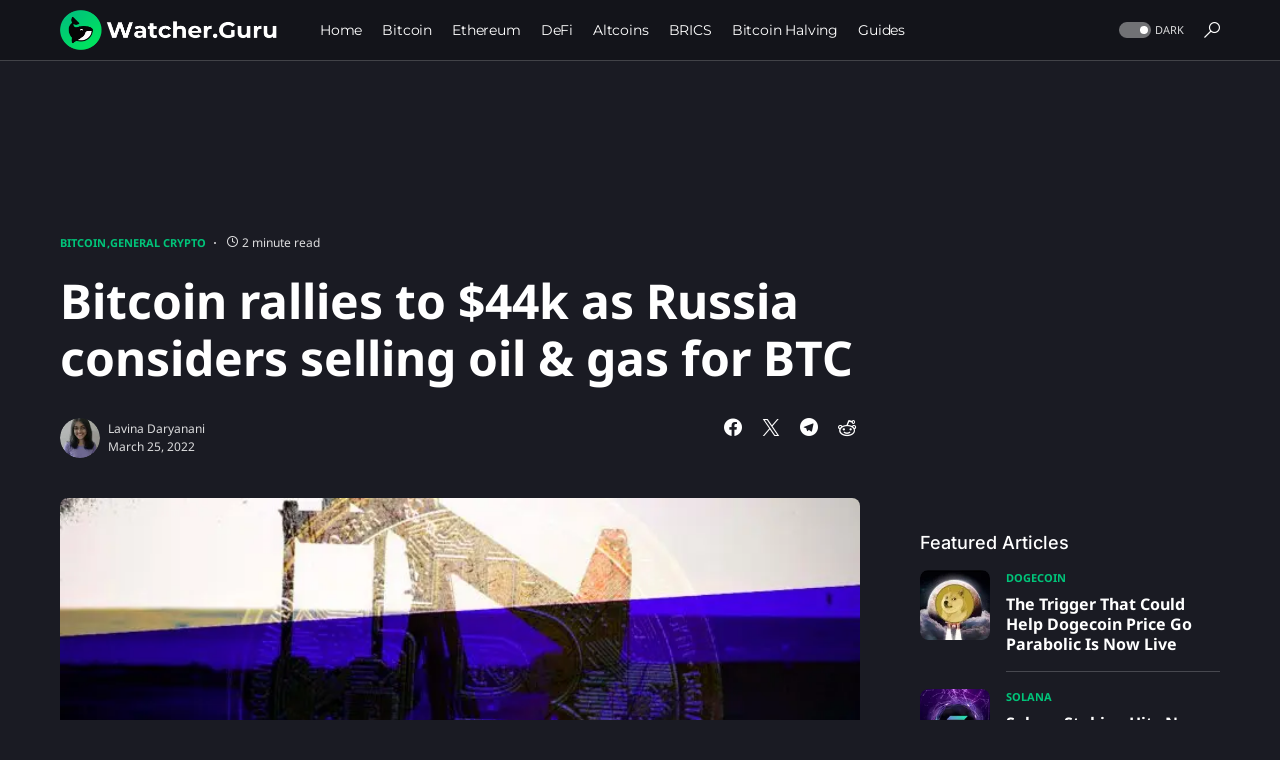

--- FILE ---
content_type: text/html; charset=UTF-8
request_url: https://watcher.guru/news/bitcoin-rallies-to-44k-as-russia-considers-selling-oil-gas-for-btc
body_size: 25026
content:
<!doctype html><html lang="en-US"><head><meta charset="UTF-8"><meta name="viewport" content="width=device-width,initial-scale=1"><link rel="profile" href="https://gmpg.org/xfn/11"><script data-cfasync="false" data-no-defer="1" data-no-minify="1" data-no-optimize="1">var ewww_webp_supported=!1;function check_webp_feature(e,t){var n;t=0[0]!==t?t:function(){},ewww_webp_supported?t(ewww_webp_supported):((n=new Image).onload=function(){ewww_webp_supported=0<n.width&&0<n.height,t&&t(ewww_webp_supported)},n.onerror=function(){t&&t(!1)},n.src="data:image/webp;base64,"+{alpha:"UklGRkoAAABXRUJQVlA4WAoAAAAQAAAAAAAAAAAAQUxQSAwAAAARBxAR/Q9ERP8DAABWUDggGAAAABQBAJ0BKgEAAQAAAP4AAA3AAP7mtQAAAA=="}[e])}check_webp_feature("alpha")</script><script data-cfasync="false" data-no-defer="1" data-no-minify="1" data-no-optimize="1">var Arrive=function(e,t){"use strict";if(e.MutationObserver&&"undefined"!=typeof HTMLElement){var r,l,u=0,n=(l=HTMLElement.prototype.matches||HTMLElement.prototype.webkitMatchesSelector||HTMLElement.prototype.mozMatchesSelector||HTMLElement.prototype.msMatchesSelector,{matchesSelector:function(e,t){return e instanceof HTMLElement&&l.call(e,t)},addMethod:function(e,t,n){var s=e[t];e[t]=function(){return n.length==arguments.length?n.apply(this,arguments):"function"==typeof s?s.apply(this,arguments):0[0]}},callCallbacks:function(e,t){t&&t.options.onceOnly&&1==t.firedElems.length&&(e=[e[0]]);for(var n,s=0;n=e[s];s++)n&&n.callback&&n.callback.call(n.elem,n.elem);t&&t.options.onceOnly&&1==t.firedElems.length&&t.me.unbindEventWithSelectorAndCallback.call(t.target,t.selector,t.callback)},checkChildNodesRecursively:function(e,t,s,o){for(var i,a=0;i=e[a];a++)s(i,t,o)&&o.push({callback:t.callback,elem:i}),0<i.childNodes.length&&n.checkChildNodesRecursively(i.childNodes,t,s,o)},mergeArrays:function(e,t){var n,s={};for(n in e)e.hasOwnProperty(n)&&(s[n]=e[n]);for(n in t)t.hasOwnProperty(n)&&(s[n]=t[n]);return s},toElementsArray:function(t){return t=0[0]!==t&&("number"!=typeof t.length||t===e)?[t]:t}}),h=(i.prototype.addEvent=function(e,t,n,s){return s={target:e,selector:t,options:n,callback:s,firedElems:[]},this._beforeAdding&&this._beforeAdding(s),this._eventsBucket.push(s),s},i.prototype.removeEvent=function(e){for(var t,n=this._eventsBucket.length-1;t=this._eventsBucket[n];n--)e(t)&&(this._beforeRemoving&&this._beforeRemoving(t),(t=this._eventsBucket.splice(n,1))&&t.length&&(t[0].callback=null))},i.prototype.beforeAdding=function(e){this._beforeAdding=e},i.prototype.beforeRemoving=function(e){this._beforeRemoving=e},i),d=function(s,o){var i=new h,a=this,r={fireOnAttributesModification:!1};return i.beforeAdding(function(t){n=t.target,n!==e.document&&n!==e||(n=document.getElementsByTagName("html")[0]);var n,i=new MutationObserver(function(e){o.call(this,e,t)}),r=s(t.options);i.observe(n,r),t.observer=i,t.me=a}),i.beforeRemoving(function(e){e.observer.disconnect()}),this.bindEvent=function(e,t,s){t=n.mergeArrays(r,t);for(var a=n.toElementsArray(this),o=0;o<a.length;o++)i.addEvent(a[o],e,t,s)},this.unbindEvent=function(){var e=n.toElementsArray(this);i.removeEvent(function(n){for(var s=0;s<e.length;s++)if(this===t||n.target===e[s])return!0;return!1})},this.unbindEventWithSelectorOrCallback=function(e){var s=n.toElementsArray(this),o=e,a="function"==typeof e?function(e){for(var n=0;n<s.length;n++)if((this===t||e.target===s[n])&&e.callback===o)return!0;return!1}:function(n){for(var o=0;o<s.length;o++)if((this===t||n.target===s[o])&&n.selector===e)return!0;return!1};i.removeEvent(a)},this.unbindEventWithSelectorAndCallback=function(e,s){var o=n.toElementsArray(this);i.removeEvent(function(n){for(var i=0;i<o.length;i++)if((this===t||n.target===o[i])&&n.selector===e&&n.callback===s)return!0;return!1})},this},s=new function(){var i,e={fireOnAttributesModification:!1,onceOnly:!1,existing:!1};function o(e,s){return!!n.matchesSelector(e,s.selector)&&!(e._id===t&&(e._id=u++),-1!=s.firedElems.indexOf(e._id))&&(s.firedElems.push(e._id),!0)}return i=(s=new d(function(e){var t={attributes:!1,childList:!0,subtree:!0};return e.fireOnAttributesModification&&(t.attributes=!0),t},function(e,t){e.forEach(function(e){var s=e.addedNodes,a=e.target,i=[];null!==s&&0<s.length?n.checkChildNodesRecursively(s,t,o,i):"attributes"===e.type&&o(a,t)&&i.push({callback:t.callback,elem:a}),n.callCallbacks(i,t)})})).bindEvent,s.bindEvent=function(t,s,o){if(s=0[0]===o?(o=s,e):n.mergeArrays(e,s),c=n.toElementsArray(this),s.existing){for(var r,c,d,a=[],l=0;l<c.length;l++)for(d=c[l].querySelectorAll(t),r=0;r<d.length;r++)a.push({callback:o,elem:d[r]});if(s.onceOnly&&a.length)return o.call(a[0].elem,a[0].elem);setTimeout(n.callCallbacks,1,a)}i.call(this,t,s,o)},s},o=new function(){var t,e={};function s(e,t){return n.matchesSelector(e,t.selector)}return t=(o=new d(function(){return{childList:!0,subtree:!0}},function(e,t){e.forEach(function(e){var o=e.removedNodes,e=[];null!==o&&0<o.length&&n.checkChildNodesRecursively(o,t,s,e),n.callCallbacks(e,t)})})).bindEvent,o.bindEvent=function(s,o,i){o=0[0]===i?(i=o,e):n.mergeArrays(e,o),t.call(this,s,o,i)},o};return a(HTMLElement.prototype),a(NodeList.prototype),a(HTMLCollection.prototype),a(HTMLDocument.prototype),a(Window.prototype),r={},c(s,r,"unbindAllArrive"),c(o,r,"unbindAllLeave"),r}function i(){this._eventsBucket=[],this._beforeAdding=null,this._beforeRemoving=null}function c(e,t,s){n.addMethod(t,s,e.unbindEvent),n.addMethod(t,s,e.unbindEventWithSelectorOrCallback),n.addMethod(t,s,e.unbindEventWithSelectorAndCallback)}function a(e){e.arrive=s.bindEvent,c(s,e,"unbindArrive"),e.leave=o.bindEvent,c(o,e,"unbindLeave")}}(window,0[0]),ewww_webp_supported=!1;function check_webp_feature(e,t){var n;ewww_webp_supported?t(ewww_webp_supported):((n=new Image).onload=function(){ewww_webp_supported=0<n.width&&0<n.height,t(ewww_webp_supported)},n.onerror=function(){t(!1)},n.src="data:image/webp;base64,"+{alpha:"UklGRkoAAABXRUJQVlA4WAoAAAAQAAAAAAAAAAAAQUxQSAwAAAARBxAR/Q9ERP8DAABWUDggGAAAABQBAJ0BKgEAAQAAAP4AAA3AAP7mtQAAAA==",animation:"UklGRlIAAABXRUJQVlA4WAoAAAASAAAAAAAAAAAAQU5JTQYAAAD/////AABBTk1GJgAAAAAAAAAAAAAAAAAAAGQAAABWUDhMDQAAAC8AAAAQBxAREYiI/gcA"}[e])}function ewwwLoadImages(e){if(e){for(var i=document.querySelectorAll(".batch-image img, .image-wrapper a, .ngg-pro-masonry-item a, .ngg-galleria-offscreen-seo-wrapper a"),t=0,o=i.length;t<o;t++)ewwwAttr(i[t],"data-src",i[t].getAttribute("data-webp")),ewwwAttr(i[t],"data-thumbnail",i[t].getAttribute("data-webp-thumbnail"));for(var r=document.querySelectorAll("div.woocommerce-product-gallery__image"),t=0,o=r.length;t<o;t++)ewwwAttr(r[t],"data-thumb",r[t].getAttribute("data-webp-thumb"))}for(var a=document.querySelectorAll("video"),t=0,o=a.length;t<o;t++)ewwwAttr(a[t],"poster",e?a[t].getAttribute("data-poster-webp"):a[t].getAttribute("data-poster-image"));for(var c,s=document.querySelectorAll("img.ewww_webp_lazy_load"),t=0,o=s.length;t<o;t++)e&&(ewwwAttr(s[t],"data-lazy-srcset",s[t].getAttribute("data-lazy-srcset-webp")),ewwwAttr(s[t],"data-srcset",s[t].getAttribute("data-srcset-webp")),ewwwAttr(s[t],"data-lazy-src",s[t].getAttribute("data-lazy-src-webp")),ewwwAttr(s[t],"data-src",s[t].getAttribute("data-src-webp")),ewwwAttr(s[t],"data-orig-file",s[t].getAttribute("data-webp-orig-file")),ewwwAttr(s[t],"data-medium-file",s[t].getAttribute("data-webp-medium-file")),ewwwAttr(s[t],"data-large-file",s[t].getAttribute("data-webp-large-file")),null!=(c=s[t].getAttribute("srcset"))&&!1!==c&&c.includes("R0lGOD")&&ewwwAttr(s[t],"src",s[t].getAttribute("data-lazy-src-webp"))),s[t].className=s[t].className.replace(/\bewww_webp_lazy_load\b/,"");for(var n=document.querySelectorAll(".ewww_webp"),t=0,o=n.length;t<o;t++)e?(ewwwAttr(n[t],"srcset",n[t].getAttribute("data-srcset-webp")),ewwwAttr(n[t],"src",n[t].getAttribute("data-src-webp")),ewwwAttr(n[t],"data-orig-file",n[t].getAttribute("data-webp-orig-file")),ewwwAttr(n[t],"data-medium-file",n[t].getAttribute("data-webp-medium-file")),ewwwAttr(n[t],"data-large-file",n[t].getAttribute("data-webp-large-file")),ewwwAttr(n[t],"data-large_image",n[t].getAttribute("data-webp-large_image")),ewwwAttr(n[t],"data-src",n[t].getAttribute("data-webp-src"))):(ewwwAttr(n[t],"srcset",n[t].getAttribute("data-srcset-img")),ewwwAttr(n[t],"src",n[t].getAttribute("data-src-img"))),n[t].className=n[t].className.replace(/\bewww_webp\b/,"ewww_webp_loaded");window.jQuery&&jQuery.fn.isotope&&jQuery.fn.imagesLoaded&&(jQuery(".fusion-posts-container-infinite").imagesLoaded(function(){jQuery(".fusion-posts-container-infinite").hasClass("isotope")&&jQuery(".fusion-posts-container-infinite").isotope()}),jQuery(".fusion-portfolio:not(.fusion-recent-works) .fusion-portfolio-wrapper").imagesLoaded(function(){jQuery(".fusion-portfolio:not(.fusion-recent-works) .fusion-portfolio-wrapper").isotope()}))}function ewwwWebPInit(e){ewwwLoadImages(e),ewwwNggLoadGalleries(e),document.arrive(".ewww_webp",function(){ewwwLoadImages(e)}),document.arrive(".ewww_webp_lazy_load",function(){ewwwLoadImages(e)}),document.arrive("videos",function(){ewwwLoadImages(e)}),"loading"==document.readyState?document.addEventListener("DOMContentLoaded",ewwwJSONParserInit):("undefined"!=typeof galleries&&ewwwNggParseGalleries(e),ewwwWooParseVariations(e))}function ewwwAttr(e,t,n){n!=null&&!1!==n&&e.setAttribute(t,n)}function ewwwJSONParserInit(){"undefined"!=typeof galleries&&check_webp_feature("alpha",ewwwNggParseGalleries),check_webp_feature("alpha",ewwwWooParseVariations)}function ewwwWooParseVariations(e){if(e)for(var t,n,s,i=document.querySelectorAll("form.variations_form"),o=0,a=i.length;o<a;o++){t=i[o].getAttribute("data-product_variations"),s=!1;try{for(n in t=JSON.parse(t))0[0]!==t[n]&&0[0]!==t[n].image&&(0[0]!==t[n].image.src_webp&&(t[n].image.src=t[n].image.src_webp,s=!0),0[0]!==t[n].image.srcset_webp&&(t[n].image.srcset=t[n].image.srcset_webp,s=!0),0[0]!==t[n].image.full_src_webp&&(t[n].image.full_src=t[n].image.full_src_webp,s=!0),0[0]!==t[n].image.gallery_thumbnail_src_webp&&(t[n].image.gallery_thumbnail_src=t[n].image.gallery_thumbnail_src_webp,s=!0),0[0]!==t[n].image.thumb_src_webp&&(t[n].image.thumb_src=t[n].image.thumb_src_webp,s=!0));s&&ewwwAttr(i[o],"data-product_variations",JSON.stringify(t))}catch(e){}}}function ewwwNggParseGalleries(e){if(e)for(t in galleries){var t,n=galleries[t];galleries[t].images_list=ewwwNggParseImageList(n.images_list)}}function ewwwNggLoadGalleries(e){e&&document.addEventListener("ngg.galleria.themeadded",function(){window.ngg_galleria._create_backup=window.ngg_galleria.create,window.ngg_galleria.create=function(e,t){var n=$(e).data("id");return galleries["gallery_"+n].images_list=ewwwNggParseImageList(galleries["gallery_"+n].images_list),window.ngg_galleria._create_backup(e,t)}})}function ewwwNggParseImageList(e){for(n in e){var n,s,o,t=e[n];if(0[0]!==t["image-webp"]&&(e[n].image=t["image-webp"],delete e[n]["image-webp"]),0[0]!==t["thumb-webp"]&&(e[n].thumb=t["thumb-webp"],delete e[n]["thumb-webp"]),0[0]!==t.full_image_webp&&(e[n].full_image=t.full_image_webp,delete e[n].full_image_webp),0[0]!==t.srcsets)for(s in t.srcsets)nggSrcset=t.srcsets[s],0[0]!==t.srcsets[s+"-webp"]&&(e[n].srcsets[s]=t.srcsets[s+"-webp"],delete e[n].srcsets[s+"-webp"]);if(0[0]!==t.full_srcsets)for(o in t.full_srcsets)nggFSrcset=t.full_srcsets[o],0[0]!==t.full_srcsets[o+"-webp"]&&(e[n].full_srcsets[o]=t.full_srcsets[o+"-webp"],delete e[n].full_srcsets[o+"-webp"])}return e}check_webp_feature("alpha",ewwwWebPInit)</script><meta name='robots' content='index, follow, max-image-preview:large, max-snippet:-1, max-video-preview:-1'><title>Bitcoin rallies to $44k as Russia considers selling oil & gas for BTC</title><meta name="description" content="The head of the Russian parliamentary committee on energy, Pavel Zavalny on Thursday said that Russia is considering accepting Bitcoin..."><link rel="canonical" href="https://watcher.guru/news/bitcoin-rallies-to-44k-as-russia-considers-selling-oil-gas-for-btc"><meta property="og:locale" content="en_US"><meta property="og:type" content="article"><meta property="og:title" content="Bitcoin rallies to $44k as Russia considers selling oil & gas for BTC"><meta property="og:description" content="The head of the Russian parliamentary committee on energy, Pavel Zavalny on Thursday said that Russia is considering accepting Bitcoin..."><meta property="og:url" content="https://watcher.guru/news/bitcoin-rallies-to-44k-as-russia-considers-selling-oil-gas-for-btc"><meta property="og:site_name" content="Watcher Guru"><meta property="article:publisher" content="https://www.facebook.com/WatcherGuru/"><meta property="article:published_time" content="2022-03-25T04:02:17+00:00"><meta property="article:modified_time" content="2022-03-25T04:09:41+00:00"><meta property="og:image" content="https://watcher.guru/news/wp-content/uploads/2022/03/Screenshot-1944-01-04-at-9.26.34-AM.jpg"><meta property="og:image:width" content="694"><meta property="og:image:height" content="367"><meta property="og:image:type" content="image/jpeg"><meta name="author" content="Lavina Daryanani"><meta name="twitter:card" content="summary_large_image"><meta name="twitter:creator" content="@Lavina_Crypto"><meta name="twitter:site" content="@WatcherGuru"><meta name="twitter:label1" content="Written by"><meta name="twitter:data1" content="Lavina Daryanani"><meta name="twitter:label2" content="Est. reading time"><meta name="twitter:data2" content="2 minutes"><script type="application/ld+json" class="yoast-schema-graph">{"@context":"https://schema.org","@graph":[{"@type":"NewsArticle","@id":"https://watcher.guru/news/bitcoin-rallies-to-44k-as-russia-considers-selling-oil-gas-for-btc#article","isPartOf":{"@id":"https://watcher.guru/news/bitcoin-rallies-to-44k-as-russia-considers-selling-oil-gas-for-btc"},"author":{"name":"Lavina Daryanani","@id":"https://watcher.guru/news/#/schema/person/2eb287fcf6c529146eef4ff1b88857c0"},"headline":"Bitcoin rallies to $44k as Russia considers selling oil &amp; gas for BTC","datePublished":"2022-03-25T04:02:17+00:00","dateModified":"2022-03-25T04:09:41+00:00","mainEntityOfPage":{"@id":"https://watcher.guru/news/bitcoin-rallies-to-44k-as-russia-considers-selling-oil-gas-for-btc"},"wordCount":360,"publisher":{"@id":"https://watcher.guru/news/#organization"},"image":{"@id":"https://watcher.guru/news/bitcoin-rallies-to-44k-as-russia-considers-selling-oil-gas-for-btc#primaryimage"},"thumbnailUrl":"https://watcher.guru/news/wp-content/uploads/2022/03/Screenshot-1944-01-04-at-9.26.34-AM.jpg","keywords":["bitcoin","btc","LUNA foundation","oil and gas","Russia"],"articleSection":["Bitcoin","General Crypto"],"inLanguage":"en-US"},{"@type":"WebPage","@id":"https://watcher.guru/news/bitcoin-rallies-to-44k-as-russia-considers-selling-oil-gas-for-btc","url":"https://watcher.guru/news/bitcoin-rallies-to-44k-as-russia-considers-selling-oil-gas-for-btc","name":"Bitcoin rallies to $44k as Russia considers selling oil &amp; gas for BTC","isPartOf":{"@id":"https://watcher.guru/news/#website"},"primaryImageOfPage":{"@id":"https://watcher.guru/news/bitcoin-rallies-to-44k-as-russia-considers-selling-oil-gas-for-btc#primaryimage"},"image":{"@id":"https://watcher.guru/news/bitcoin-rallies-to-44k-as-russia-considers-selling-oil-gas-for-btc#primaryimage"},"thumbnailUrl":"https://watcher.guru/news/wp-content/uploads/2022/03/Screenshot-1944-01-04-at-9.26.34-AM.jpg","datePublished":"2022-03-25T04:02:17+00:00","dateModified":"2022-03-25T04:09:41+00:00","description":"The head of the Russian parliamentary committee on energy, Pavel Zavalny on Thursday said that Russia is considering accepting Bitcoin...","breadcrumb":{"@id":"https://watcher.guru/news/bitcoin-rallies-to-44k-as-russia-considers-selling-oil-gas-for-btc#breadcrumb"},"inLanguage":"en-US","potentialAction":[{"@type":"ReadAction","target":["https://watcher.guru/news/bitcoin-rallies-to-44k-as-russia-considers-selling-oil-gas-for-btc"]}]},{"@type":"ImageObject","inLanguage":"en-US","@id":"https://watcher.guru/news/bitcoin-rallies-to-44k-as-russia-considers-selling-oil-gas-for-btc#primaryimage","url":"https://watcher.guru/news/wp-content/uploads/2022/03/Screenshot-1944-01-04-at-9.26.34-AM.jpg","contentUrl":"https://watcher.guru/news/wp-content/uploads/2022/03/Screenshot-1944-01-04-at-9.26.34-AM.jpg","width":694,"height":367,"caption":"Source: nftswagg.com"},{"@type":"BreadcrumbList","@id":"https://watcher.guru/news/bitcoin-rallies-to-44k-as-russia-considers-selling-oil-gas-for-btc#breadcrumb","itemListElement":[{"@type":"ListItem","position":1,"name":"Home","item":"https://watcher.guru/news/"},{"@type":"ListItem","position":2,"name":"Bitcoin rallies to $44k as Russia considers selling oil &amp; gas for BTC"}]},{"@type":"WebSite","@id":"https://watcher.guru/news/#website","url":"https://watcher.guru/news/","name":"Watcher Guru","description":"Watcher Guru News","publisher":{"@id":"https://watcher.guru/news/#organization"},"potentialAction":[{"@type":"SearchAction","target":{"@type":"EntryPoint","urlTemplate":"https://watcher.guru/news/?s={search_term_string}"},"query-input":{"@type":"PropertyValueSpecification","valueRequired":true,"valueName":"search_term_string"}}],"inLanguage":"en-US"},{"@type":"Organization","@id":"https://watcher.guru/news/#organization","name":"Watcher Guru","url":"https://watcher.guru/news/","logo":{"@type":"ImageObject","inLanguage":"en-US","@id":"https://watcher.guru/news/#/schema/logo/image/","url":"https://watcher.guru/news/wp-content/uploads/2022/07/logo_1024x1024.png","contentUrl":"https://watcher.guru/news/wp-content/uploads/2022/07/logo_1024x1024.png","width":1022,"height":1024,"caption":"Watcher Guru"},"image":{"@id":"https://watcher.guru/news/#/schema/logo/image/"},"sameAs":["https://www.facebook.com/WatcherGuru/","https://x.com/WatcherGuru","https://mastodon.social/@watcherguru","https://www.instagram.com/watcher.guru/","https://www.youtube.com/c/WatcherGuru","https://www.tiktok.com/@watcherguru","https://t.me/watcherguru","https://discord.com/invite/watcherguru","https://t.me/watcherguruchat","https://www.linkedin.com/company/watcherguru"],"email":"contact@watcher.guru","legalName":"Watcher Guru Inc."},{"@type":"Person","@id":"https://watcher.guru/news/#/schema/person/2eb287fcf6c529146eef4ff1b88857c0","name":"Lavina Daryanani","image":{"@type":"ImageObject","inLanguage":"en-US","@id":"https://watcher.guru/news/#/schema/person/image/","url":"https://watcher.guru/news/wp-content/uploads/2021/12/profile-picture-110x110.jpeg","contentUrl":"https://watcher.guru/news/wp-content/uploads/2021/12/profile-picture-110x110.jpeg","caption":"Lavina Daryanani"},"sameAs":["https://x.com/Lavina_Crypto"],"url":"https://watcher.guru/news/author/lavina"}]}</script><link rel='dns-prefetch' href='//www.googletagmanager.com'><link rel="alternate" type="application/rss+xml" title="Watcher Guru &#187; Feed" href="https://watcher.guru/news/feed"><link rel="alternate" title="oEmbed (JSON)" type="application/json+oembed" href="https://watcher.guru/news/wp-json/oembed/1.0/embed?url=https%3A%2F%2Fwatcher.guru%2Fnews%2Fbitcoin-rallies-to-44k-as-russia-considers-selling-oil-gas-for-btc"><link rel="alternate" title="oEmbed (XML)" type="text/xml+oembed" href="https://watcher.guru/news/wp-json/oembed/1.0/embed?url=https%3A%2F%2Fwatcher.guru%2Fnews%2Fbitcoin-rallies-to-44k-as-russia-considers-selling-oil-gas-for-btc&#038;format=xml"><link rel="preload" href="https://watcher.guru/news/wp-content/plugins/canvas/assets/fonts/canvas-icons.woff" as="font" type="font/woff" crossorigin><style id='wp-img-auto-sizes-contain-inline-css'>img:is([sizes=auto i],[sizes^="auto," i]){contain-intrinsic-size:3e3px 1500px}</style><link rel='stylesheet' id='canvas-css' href='https://watcher.guru/news/wp-content/plugins/canvas/assets/css/canvas.css?ver=2.5.1' media='all'><link rel='alternate stylesheet' id='powerkit-icons-css' href='https://watcher.guru/news/wp-content/plugins/powerkit/assets/fonts/powerkit-icons.woff?ver=3.0.4' as='font' type='font/wof' crossorigin><link rel='stylesheet' id='powerkit-css' href='https://watcher.guru/news/wp-content/plugins/powerkit/assets/css/powerkit.css?ver=3.0.4' media='all'><style id='wp-block-library-inline-css'>:root{--wp-block-synced-color:#7a00df;--wp-block-synced-color--rgb:122,0,223;--wp-bound-block-color:var(--wp-block-synced-color);--wp-editor-canvas-background:#ddd;--wp-admin-theme-color:#007cba;--wp-admin-theme-color--rgb:0,124,186;--wp-admin-theme-color-darker-10:#006ba1;--wp-admin-theme-color-darker-10--rgb:0,107,160.5;--wp-admin-theme-color-darker-20:#005a87;--wp-admin-theme-color-darker-20--rgb:0,90,135;--wp-admin-border-width-focus:2px}@media(min-resolution:192dpi){:root{--wp-admin-border-width-focus:1.5px}}.wp-element-button{cursor:pointer}:root .has-very-light-gray-background-color{background-color:#eee}:root .has-very-dark-gray-background-color{background-color:#313131}:root .has-very-light-gray-color{color:#eee}:root .has-very-dark-gray-color{color:#313131}:root .has-vivid-green-cyan-to-vivid-cyan-blue-gradient-background{background:linear-gradient(135deg,#00d084,#0693e3)}:root .has-purple-crush-gradient-background{background:linear-gradient(135deg,#34e2e4,#4721fb 50%,#ab1dfe)}:root .has-hazy-dawn-gradient-background{background:linear-gradient(135deg,#faaca8,#dad0ec)}:root .has-subdued-olive-gradient-background{background:linear-gradient(135deg,#fafae1,#67a671)}:root .has-atomic-cream-gradient-background{background:linear-gradient(135deg,#fdd79a,#004a59)}:root .has-nightshade-gradient-background{background:linear-gradient(135deg,#330968,#31cdcf)}:root .has-midnight-gradient-background{background:linear-gradient(135deg,#020381,#2874fc)}:root{--wp--preset--font-size--normal:16px;--wp--preset--font-size--huge:42px}.has-regular-font-size{font-size:1em}.has-larger-font-size{font-size:2.625em}.has-normal-font-size{font-size:var(--wp--preset--font-size--normal)}.has-huge-font-size{font-size:var(--wp--preset--font-size--huge)}.has-text-align-center{text-align:center}.has-text-align-left{text-align:left}.has-text-align-right{text-align:right}.has-fit-text{white-space:nowrap!important}#end-resizable-editor-section{display:none}.aligncenter{clear:both}.items-justified-left{justify-content:flex-start}.items-justified-center{justify-content:center}.items-justified-right{justify-content:flex-end}.items-justified-space-between{justify-content:space-between}.screen-reader-text{border:0;clip-path:inset(50%);height:1px;margin:-1px;overflow:hidden;padding:0;position:absolute;width:1px;word-wrap:normal!important}.screen-reader-text:focus{background-color:#ddd;clip-path:none;color:#444;display:block;font-size:1em;height:auto;left:5px;line-height:normal;padding:15px 23px 14px;text-decoration:none;top:5px;width:auto;z-index:100000}html :where(.has-border-color){border-style:solid}html :where([style*=border-top-color]){border-top-style:solid}html :where([style*=border-right-color]){border-right-style:solid}html :where([style*=border-bottom-color]){border-bottom-style:solid}html :where([style*=border-left-color]){border-left-style:solid}html :where([style*=border-width]){border-style:solid}html :where([style*=border-top-width]){border-top-style:solid}html :where([style*=border-right-width]){border-right-style:solid}html :where([style*=border-bottom-width]){border-bottom-style:solid}html :where([style*=border-left-width]){border-left-style:solid}html :where(img[class*=wp-image-]){height:auto;max-width:100%}:where(figure){margin:0 0 1em}html :where(.is-position-sticky){--wp-admin--admin-bar--position-offset:var(--wp-admin--admin-bar--height,0px)}@media screen and (max-width:600px){html :where(.is-position-sticky){--wp-admin--admin-bar--position-offset:0px}}</style><style id='wp-block-heading-inline-css'>h1:where(.wp-block-heading).has-background,h2:where(.wp-block-heading).has-background,h3:where(.wp-block-heading).has-background,h4:where(.wp-block-heading).has-background,h5:where(.wp-block-heading).has-background,h6:where(.wp-block-heading).has-background{padding:1.25em 2.375em}h1.has-text-align-left[style*=writing-mode]:where([style*=vertical-lr]),h1.has-text-align-right[style*=writing-mode]:where([style*=vertical-rl]),h2.has-text-align-left[style*=writing-mode]:where([style*=vertical-lr]),h2.has-text-align-right[style*=writing-mode]:where([style*=vertical-rl]),h3.has-text-align-left[style*=writing-mode]:where([style*=vertical-lr]),h3.has-text-align-right[style*=writing-mode]:where([style*=vertical-rl]),h4.has-text-align-left[style*=writing-mode]:where([style*=vertical-lr]),h4.has-text-align-right[style*=writing-mode]:where([style*=vertical-rl]),h5.has-text-align-left[style*=writing-mode]:where([style*=vertical-lr]),h5.has-text-align-right[style*=writing-mode]:where([style*=vertical-rl]),h6.has-text-align-left[style*=writing-mode]:where([style*=vertical-lr]),h6.has-text-align-right[style*=writing-mode]:where([style*=vertical-rl]){rotate:180deg}</style><style id='wp-block-embed-inline-css'>.wp-block-embed.alignleft,.wp-block-embed.alignright,.wp-block[data-align=left]>[data-type="core/embed"],.wp-block[data-align=right]>[data-type="core/embed"]{max-width:360px;width:100%}.wp-block-embed.alignleft .wp-block-embed__wrapper,.wp-block-embed.alignright .wp-block-embed__wrapper,.wp-block[data-align=left]>[data-type="core/embed"] .wp-block-embed__wrapper,.wp-block[data-align=right]>[data-type="core/embed"] .wp-block-embed__wrapper{min-width:280px}.wp-block-cover .wp-block-embed{min-height:240px;min-width:320px}.wp-block-embed{overflow-wrap:break-word}.wp-block-embed :where(figcaption){margin-bottom:1em;margin-top:.5em}.wp-block-embed iframe{max-width:100%}.wp-block-embed__wrapper{position:relative}.wp-embed-responsive .wp-has-aspect-ratio .wp-block-embed__wrapper:before{content:"";display:block;padding-top:50%}.wp-embed-responsive .wp-has-aspect-ratio iframe{bottom:0;height:100%;left:0;position:absolute;right:0;top:0;width:100%}.wp-embed-responsive .wp-embed-aspect-21-9 .wp-block-embed__wrapper:before{padding-top:42.85%}.wp-embed-responsive .wp-embed-aspect-18-9 .wp-block-embed__wrapper:before{padding-top:50%}.wp-embed-responsive .wp-embed-aspect-16-9 .wp-block-embed__wrapper:before{padding-top:56.25%}.wp-embed-responsive .wp-embed-aspect-4-3 .wp-block-embed__wrapper:before{padding-top:75%}.wp-embed-responsive .wp-embed-aspect-1-1 .wp-block-embed__wrapper:before{padding-top:100%}.wp-embed-responsive .wp-embed-aspect-9-16 .wp-block-embed__wrapper:before{padding-top:177.77%}.wp-embed-responsive .wp-embed-aspect-1-2 .wp-block-embed__wrapper:before{padding-top:200%}</style><style id='wp-block-group-inline-css'>.wp-block-group{box-sizing:border-box}:where(.wp-block-group.wp-block-group-is-layout-constrained){position:relative}</style><style id='wp-block-paragraph-inline-css'>.is-small-text{font-size:.875em}.is-regular-text{font-size:1em}.is-large-text{font-size:2.25em}.is-larger-text{font-size:3em}.has-drop-cap:not(:focus):first-letter{float:left;font-size:8.4em;font-style:normal;font-weight:100;line-height:.68;margin:.05em .1em 0 0;text-transform:uppercase}body.rtl .has-drop-cap:not(:focus):first-letter{float:none;margin-left:.1em}p.has-drop-cap.has-background{overflow:hidden}:root :where(p.has-background){padding:1.25em 2.375em}:where(p.has-text-color:not(.has-link-color)) a{color:inherit}p.has-text-align-left[style*="writing-mode:vertical-lr"],p.has-text-align-right[style*="writing-mode:vertical-rl"]{rotate:180deg}</style><link rel='stylesheet' id='canvas-block-section-heading-style-css' href='https://watcher.guru/news/wp-content/plugins/canvas/components/basic-elements/block-section-heading/block.css?ver=1750157168' media='all'><style id='global-styles-inline-css'>:root{--wp--preset--aspect-ratio--square:1;--wp--preset--aspect-ratio--4-3:4/3;--wp--preset--aspect-ratio--3-4:3/4;--wp--preset--aspect-ratio--3-2:3/2;--wp--preset--aspect-ratio--2-3:2/3;--wp--preset--aspect-ratio--16-9:16/9;--wp--preset--aspect-ratio--9-16:9/16;--wp--preset--color--black:#000000;--wp--preset--color--cyan-bluish-gray:#abb8c3;--wp--preset--color--white:#FFFFFF;--wp--preset--color--pale-pink:#f78da7;--wp--preset--color--vivid-red:#cf2e2e;--wp--preset--color--luminous-vivid-orange:#ff6900;--wp--preset--color--luminous-vivid-amber:#fcb900;--wp--preset--color--light-green-cyan:#7bdcb5;--wp--preset--color--vivid-green-cyan:#00d084;--wp--preset--color--pale-cyan-blue:#8ed1fc;--wp--preset--color--vivid-cyan-blue:#0693e3;--wp--preset--color--vivid-purple:#9b51e0;--wp--preset--color--blue:#59BACC;--wp--preset--color--green:#58AD69;--wp--preset--color--orange:#FFBC49;--wp--preset--color--red:#e32c26;--wp--preset--color--gray-50:#f8f9fa;--wp--preset--color--gray-100:#f8f9fb;--wp--preset--color--gray-200:#e9ecef;--wp--preset--color--secondary:#818181;--wp--preset--gradient--vivid-cyan-blue-to-vivid-purple:linear-gradient(135deg,rgb(6,147,227) 0%,rgb(155,81,224) 100%);--wp--preset--gradient--light-green-cyan-to-vivid-green-cyan:linear-gradient(135deg,rgb(122,220,180) 0%,rgb(0,208,130) 100%);--wp--preset--gradient--luminous-vivid-amber-to-luminous-vivid-orange:linear-gradient(135deg,rgb(252,185,0) 0%,rgb(255,105,0) 100%);--wp--preset--gradient--luminous-vivid-orange-to-vivid-red:linear-gradient(135deg,rgb(255,105,0) 0%,rgb(207,46,46) 100%);--wp--preset--gradient--very-light-gray-to-cyan-bluish-gray:linear-gradient(135deg,rgb(238,238,238) 0%,rgb(169,184,195) 100%);--wp--preset--gradient--cool-to-warm-spectrum:linear-gradient(135deg,rgb(74,234,220) 0%,rgb(151,120,209) 20%,rgb(207,42,186) 40%,rgb(238,44,130) 60%,rgb(251,105,98) 80%,rgb(254,248,76) 100%);--wp--preset--gradient--blush-light-purple:linear-gradient(135deg,rgb(255,206,236) 0%,rgb(152,150,240) 100%);--wp--preset--gradient--blush-bordeaux:linear-gradient(135deg,rgb(254,205,165) 0%,rgb(254,45,45) 50%,rgb(107,0,62) 100%);--wp--preset--gradient--luminous-dusk:linear-gradient(135deg,rgb(255,203,112) 0%,rgb(199,81,192) 50%,rgb(65,88,208) 100%);--wp--preset--gradient--pale-ocean:linear-gradient(135deg,rgb(255,245,203) 0%,rgb(182,227,212) 50%,rgb(51,167,181) 100%);--wp--preset--gradient--electric-grass:linear-gradient(135deg,rgb(202,248,128) 0%,rgb(113,206,126) 100%);--wp--preset--gradient--midnight:linear-gradient(135deg,rgb(2,3,129) 0%,rgb(40,116,252) 100%);--wp--preset--font-size--small:13px;--wp--preset--font-size--medium:20px;--wp--preset--font-size--large:36px;--wp--preset--font-size--x-large:42px;--wp--preset--spacing--20:0.44rem;--wp--preset--spacing--30:0.67rem;--wp--preset--spacing--40:1rem;--wp--preset--spacing--50:1.5rem;--wp--preset--spacing--60:2.25rem;--wp--preset--spacing--70:3.38rem;--wp--preset--spacing--80:5.06rem;--wp--preset--shadow--natural:6px 6px 9px rgba(0, 0, 0, 0.2);--wp--preset--shadow--deep:12px 12px 50px rgba(0, 0, 0, 0.4);--wp--preset--shadow--sharp:6px 6px 0px rgba(0, 0, 0, 0.2);--wp--preset--shadow--outlined:6px 6px 0px -3px rgb(255, 255, 255), 6px 6px rgb(0, 0, 0);--wp--preset--shadow--crisp:6px 6px 0px rgb(0, 0, 0)}:where(.is-layout-flex){gap:.5em}:where(.is-layout-grid){gap:.5em}body .is-layout-flex{display:flex}.is-layout-flex{flex-wrap:wrap;align-items:center}.is-layout-flex>:is(*,div){margin:0}body .is-layout-grid{display:grid}.is-layout-grid>:is(*,div){margin:0}:where(.wp-block-columns.is-layout-flex){gap:2em}:where(.wp-block-columns.is-layout-grid){gap:2em}:where(.wp-block-post-template.is-layout-flex){gap:1.25em}:where(.wp-block-post-template.is-layout-grid){gap:1.25em}.has-black-color{color:var(--wp--preset--color--black)!important}.has-cyan-bluish-gray-color{color:var(--wp--preset--color--cyan-bluish-gray)!important}.has-white-color{color:var(--wp--preset--color--white)!important}.has-pale-pink-color{color:var(--wp--preset--color--pale-pink)!important}.has-vivid-red-color{color:var(--wp--preset--color--vivid-red)!important}.has-luminous-vivid-orange-color{color:var(--wp--preset--color--luminous-vivid-orange)!important}.has-luminous-vivid-amber-color{color:var(--wp--preset--color--luminous-vivid-amber)!important}.has-light-green-cyan-color{color:var(--wp--preset--color--light-green-cyan)!important}.has-vivid-green-cyan-color{color:var(--wp--preset--color--vivid-green-cyan)!important}.has-pale-cyan-blue-color{color:var(--wp--preset--color--pale-cyan-blue)!important}.has-vivid-cyan-blue-color{color:var(--wp--preset--color--vivid-cyan-blue)!important}.has-vivid-purple-color{color:var(--wp--preset--color--vivid-purple)!important}.has-black-background-color{background-color:var(--wp--preset--color--black)!important}.has-cyan-bluish-gray-background-color{background-color:var(--wp--preset--color--cyan-bluish-gray)!important}.has-white-background-color{background-color:var(--wp--preset--color--white)!important}.has-pale-pink-background-color{background-color:var(--wp--preset--color--pale-pink)!important}.has-vivid-red-background-color{background-color:var(--wp--preset--color--vivid-red)!important}.has-luminous-vivid-orange-background-color{background-color:var(--wp--preset--color--luminous-vivid-orange)!important}.has-luminous-vivid-amber-background-color{background-color:var(--wp--preset--color--luminous-vivid-amber)!important}.has-light-green-cyan-background-color{background-color:var(--wp--preset--color--light-green-cyan)!important}.has-vivid-green-cyan-background-color{background-color:var(--wp--preset--color--vivid-green-cyan)!important}.has-pale-cyan-blue-background-color{background-color:var(--wp--preset--color--pale-cyan-blue)!important}.has-vivid-cyan-blue-background-color{background-color:var(--wp--preset--color--vivid-cyan-blue)!important}.has-vivid-purple-background-color{background-color:var(--wp--preset--color--vivid-purple)!important}.has-black-border-color{border-color:var(--wp--preset--color--black)!important}.has-cyan-bluish-gray-border-color{border-color:var(--wp--preset--color--cyan-bluish-gray)!important}.has-white-border-color{border-color:var(--wp--preset--color--white)!important}.has-pale-pink-border-color{border-color:var(--wp--preset--color--pale-pink)!important}.has-vivid-red-border-color{border-color:var(--wp--preset--color--vivid-red)!important}.has-luminous-vivid-orange-border-color{border-color:var(--wp--preset--color--luminous-vivid-orange)!important}.has-luminous-vivid-amber-border-color{border-color:var(--wp--preset--color--luminous-vivid-amber)!important}.has-light-green-cyan-border-color{border-color:var(--wp--preset--color--light-green-cyan)!important}.has-vivid-green-cyan-border-color{border-color:var(--wp--preset--color--vivid-green-cyan)!important}.has-pale-cyan-blue-border-color{border-color:var(--wp--preset--color--pale-cyan-blue)!important}.has-vivid-cyan-blue-border-color{border-color:var(--wp--preset--color--vivid-cyan-blue)!important}.has-vivid-purple-border-color{border-color:var(--wp--preset--color--vivid-purple)!important}.has-vivid-cyan-blue-to-vivid-purple-gradient-background{background:var(--wp--preset--gradient--vivid-cyan-blue-to-vivid-purple)!important}.has-light-green-cyan-to-vivid-green-cyan-gradient-background{background:var(--wp--preset--gradient--light-green-cyan-to-vivid-green-cyan)!important}.has-luminous-vivid-amber-to-luminous-vivid-orange-gradient-background{background:var(--wp--preset--gradient--luminous-vivid-amber-to-luminous-vivid-orange)!important}.has-luminous-vivid-orange-to-vivid-red-gradient-background{background:var(--wp--preset--gradient--luminous-vivid-orange-to-vivid-red)!important}.has-very-light-gray-to-cyan-bluish-gray-gradient-background{background:var(--wp--preset--gradient--very-light-gray-to-cyan-bluish-gray)!important}.has-cool-to-warm-spectrum-gradient-background{background:var(--wp--preset--gradient--cool-to-warm-spectrum)!important}.has-blush-light-purple-gradient-background{background:var(--wp--preset--gradient--blush-light-purple)!important}.has-blush-bordeaux-gradient-background{background:var(--wp--preset--gradient--blush-bordeaux)!important}.has-luminous-dusk-gradient-background{background:var(--wp--preset--gradient--luminous-dusk)!important}.has-pale-ocean-gradient-background{background:var(--wp--preset--gradient--pale-ocean)!important}.has-electric-grass-gradient-background{background:var(--wp--preset--gradient--electric-grass)!important}.has-midnight-gradient-background{background:var(--wp--preset--gradient--midnight)!important}.has-small-font-size{font-size:var(--wp--preset--font-size--small)!important}.has-medium-font-size{font-size:var(--wp--preset--font-size--medium)!important}.has-large-font-size{font-size:var(--wp--preset--font-size--large)!important}.has-x-large-font-size{font-size:var(--wp--preset--font-size--x-large)!important}</style><style id='classic-theme-styles-inline-css'>/*!This file is auto-generated*/.wp-block-button__link{color:#fff;background-color:#32373c;border-radius:9999px;box-shadow:none;text-decoration:none;padding:calc(.667em + 2px)calc(1.333em + 2px);font-size:1.125em}.wp-block-file__button{background:#32373c;color:#fff;text-decoration:none}</style><link rel='stylesheet' id='canvas-block-posts-sidebar-css' href='https://watcher.guru/news/wp-content/plugins/canvas/components/posts/block-posts-sidebar/block-posts-sidebar.css?ver=1750157168' media='all'><link rel='stylesheet' id='canvas-block-heading-style-css' href='https://watcher.guru/news/wp-content/plugins/canvas/components/content-formatting/block-heading/block.css?ver=1750157168' media='all'><link rel='stylesheet' id='canvas-block-list-style-css' href='https://watcher.guru/news/wp-content/plugins/canvas/components/content-formatting/block-list/block.css?ver=1750157168' media='all'><link rel='stylesheet' id='canvas-block-paragraph-style-css' href='https://watcher.guru/news/wp-content/plugins/canvas/components/content-formatting/block-paragraph/block.css?ver=1750157168' media='all'><link rel='stylesheet' id='canvas-block-separator-style-css' href='https://watcher.guru/news/wp-content/plugins/canvas/components/content-formatting/block-separator/block.css?ver=1750157168' media='all'><link rel='stylesheet' id='canvas-block-group-style-css' href='https://watcher.guru/news/wp-content/plugins/canvas/components/basic-elements/block-group/block.css?ver=1750157168' media='all'><link rel='stylesheet' id='canvas-block-cover-style-css' href='https://watcher.guru/news/wp-content/plugins/canvas/components/basic-elements/block-cover/block.css?ver=1750157168' media='all'><link rel='stylesheet' id='gn-frontend-gnfollow-style-css' href='https://watcher.guru/news/wp-content/plugins/gn-publisher/assets/css/gn-frontend-gnfollow.min.css?ver=1.5.26' media='all'><link rel='stylesheet' id='powerkit-basic-elements-css' href='https://watcher.guru/news/wp-content/plugins/powerkit/modules/basic-elements/public/css/public-powerkit-basic-elements.css?ver=3.0.4' media='screen'><link rel='stylesheet' id='powerkit-coming-soon-css' href='https://watcher.guru/news/wp-content/plugins/powerkit/modules/coming-soon/public/css/public-powerkit-coming-soon.css?ver=3.0.4' media='all'><link rel='stylesheet' id='powerkit-content-formatting-css' href='https://watcher.guru/news/wp-content/plugins/powerkit/modules/content-formatting/public/css/public-powerkit-content-formatting.css?ver=3.0.4' media='all'><link rel='stylesheet' id='powerkit-featured-categories-css' href='https://watcher.guru/news/wp-content/plugins/powerkit/modules/featured-categories/public/css/public-powerkit-featured-categories.css?ver=3.0.4' media='all'><link rel='stylesheet' id='powerkit-inline-posts-css' href='https://watcher.guru/news/wp-content/plugins/powerkit/modules/inline-posts/public/css/public-powerkit-inline-posts.css?ver=3.0.4' media='all'><link rel='stylesheet' id='glightbox-css' href='https://watcher.guru/news/wp-content/plugins/powerkit/modules/lightbox/public/css/glightbox.min.css?ver=3.0.4' media='all'><link rel='stylesheet' id='powerkit-lightbox-css' href='https://watcher.guru/news/wp-content/plugins/powerkit/modules/lightbox/public/css/public-powerkit-lightbox.css?ver=3.0.4' media='all'><link rel='stylesheet' id='powerkit-opt-in-forms-css' href='https://watcher.guru/news/wp-content/plugins/powerkit/modules/opt-in-forms/public/css/public-powerkit-opt-in-forms.css?ver=3.0.4' media='all'><link rel='stylesheet' id='powerkit-widget-posts-css' href='https://watcher.guru/news/wp-content/plugins/powerkit/modules/posts/public/css/public-powerkit-widget-posts.css?ver=3.0.4' media='all'><link rel='stylesheet' id='powerkit-scroll-to-top-css' href='https://watcher.guru/news/wp-content/plugins/powerkit/modules/scroll-to-top/public/css/public-powerkit-scroll-to-top.css?ver=3.0.4' media='all'><link rel='stylesheet' id='powerkit-share-buttons-css' href='https://watcher.guru/news/wp-content/plugins/powerkit/modules/share-buttons/public/css/public-powerkit-share-buttons.css?ver=3.0.4' media='all'><link rel='stylesheet' id='powerkit-widget-about-css' href='https://watcher.guru/news/wp-content/plugins/powerkit/modules/widget-about/public/css/public-powerkit-widget-about.css?ver=3.0.4' media='all'><link rel='stylesheet' id='csco-styles-css' href='https://watcher.guru/news/wp-content/themes/networker/style.css?ver=6.9' media='all'><style id='csco-styles-inline-css'>:root{--social-links-label:"CONNECT"}.searchwp-live-search-no-min-chars:after{content:"Continue typing"}</style><link rel='stylesheet' id='searchwp-live-search-css' href='https://watcher.guru/news/wp-content/plugins/searchwp-live-ajax-search/assets/styles/style.min.css?ver=1.8.7' media='all'><style id='searchwp-live-search-inline-css'>.searchwp-live-search-result .searchwp-live-search-result--title a{font-size:16px}.searchwp-live-search-result .searchwp-live-search-result--price{font-size:14px}.searchwp-live-search-result .searchwp-live-search-result--add-to-cart .button{font-size:14px}</style><style id='quads-styles-inline-css'>.quads-location ins.adsbygoogle{background:0 0!important}.quads-location .quads_rotator_img{opacity:1!important}.quads.quads_ad_container{display:grid;grid-template-columns:auto;grid-gap:10px;padding:10px}.grid_image{animation:fadeIn .5s;-webkit-animation:fadeIn .5s;-moz-animation:fadeIn .5s;-o-animation:fadeIn .5s;-ms-animation:fadeIn .5s}.quads-ad-label{font-size:12px;text-align:center;color:#333}.quads_click_impression{display:none}.quads-location,.quads-ads-space{max-width:100%}@media only screen and (max-width:480px){.quads-ads-space,.penci-builder-element .quads-ads-space{max-width:340px}}</style><script src="https://watcher.guru/news/wp-includes/js/jquery/jquery.min.js?ver=3.7.1" id="jquery-core-js"></script><script src="https://watcher.guru/news/wp-includes/js/jquery/jquery-migrate.min.js?ver=3.4.1" id="jquery-migrate-js"></script><style id="canvas-blocks-dynamic-styles"></style><meta name="generator" content="Site Kit by Google 1.170.0"><meta name="theme-color" content="#00B86E"><meta name="twitter:user:creator:screen_name" content="WatcherGuru"><script>function submitDataLayerVariable(e){window.dataLayer=window.dataLayer||[],window.dataLayer.push(e)}const trackedServices={};function trackAdd(e="unknown"){if(trackedServices[e])return;trackedServices[e]=!0,submitDataLayerVariable({event:"serviceTracked",service_name:e}),submitDataLayerVariable({event:"trackAdvertiser",advertiser:e}),setTimeout(async function(){try{await fetch(`https://api.watcher.guru/adds/newstrack?s=${e}&url=${encodeURIComponent(window.location.href)}`)}catch(e){}},1500)}function isUserSubscribed(){try{const e=localStorage.getItem("twitter_subscriber");if(!e)return;const{username:n,timestamp:t}=JSON.parse(e);if(Date.now()-t>2592e6){localStorage.removeItem("twitter_subscriber");return}return!0}catch(e){}}function hideAllAdds(){try{const t=document.querySelectorAll(".add");for(var e=0;e<t.length;e++)t[e].style.display="none"}catch(e){}}function isAdsEnabled(){if(window.adsEnabled===!0)return!0;if(window.adsEnabled===!1)return!1;try{if(navigator.userAgent.match(/bot|spider|crawl|slurp|mediapartners/i))return window.adsEnabled=!1,!1}catch(e){}const e=["/news/jade-casino-the-worlds-first-decentralized-ev-gaming-ecosystem"],t=(window.location.pathname||"").toLowerCase();return e.includes(t)&&(window.adsEnabled=!1),isUserSubscribed()&&(window.adsEnabled=!1),window.adsEnabled===!1&&(hideAllAdds(),setInterval(hideAllAdds,1500),windowLoaded().then(hideAllAdds)),window.adsEnabled!==!1}let ezoicEnabledVar=0[0];function ezoicEnabled(){if(ezoicEnabledVar!==0[0])return ezoicEnabledVar;try{ezoicEnabledVar=window.ezoicTestActive===!0||window.ezoicTestActive===!1||window.location.search&&window.location.search.includes("ezoicmode=true")}catch(e){ezoicEnabledVar=!1}if(ezoicEnabledVar)try{gtag("event","Advertiser",{advertiser:"Ezoic"})}catch(e){}else try{gtag("event","Advertiser",{advertiser:"Publift"})}catch(e){}return ezoicEnabledVar}function delay(e){return new Promise(t=>setTimeout(t,e))}function windowIsLoaded(){return document.readyState==="complete"}async function windowLoaded(){return new Promise(function(e){if(windowIsLoaded())e();else{let t=setInterval(function(){windowIsLoaded()&&(clearInterval(t),e())},150);window.onload=t=>{e()},window.addEventListener("load",function(){e()})}})}async function lazyLoadScript(e,t,n,s={}){const i=document.querySelector(`#${t}`);if(i)return;const o=document.createElement("script");o.id=t,o.type="text/javascript",o.language="language",o.src=e,o.setAttribute("async",""),o.setAttribute("defer","");for(const e in s)o.setAttribute(e,s[e]);n||(n=document.body),n.appendChild(o);const a=document.querySelector(`#${t}`);return new Promise(function(e){a.addEventListener("load",function(){e()})})}async function loadPubliftAd(e){try{if(ezoicEnabled())return $(".cs-icon-search").css("color","#00C57A"),console.log("EZOIC ENABLED, NOT LOADING PUBLIFT AD:",e);if(!isAdsEnabled())return console.log("ADS DISABLED BY isAdsEnabled");await windowLoaded(),await delay(50),await lazyLoadScript("https://cdn.fuseplatform.net/publift/tags/2/2511/fuse.js","publiftScript"),fusetag.loadSlotById(e),console.log("LOADED PUBLIFT AD!!!!!!!!!!!!!"),trackAdd("publift")}catch(e){console.log("ERROR LOADING PUBLIFT AD:::::::::::::",e)}}async function loadSevioAd(e){try{if(!isAdsEnabled())return console.log("ADS DISABLED BY isAdsEnabled");await windowLoaded(),await delay(25),await lazyLoadScript("https://cdn.adx.ws/scripts/loader.js","sevioScript"),window.sevioads=window.sevioads||[],sevioads.push([{zone:e,adType:"banner",inventoryId:"704277d6-e2e4-475a-a17a-c2e0fba9ff2e",accountId:"9c87f314-2d7e-4506-b671-93d901a5fe08"}]),console.log("LOADED SEVIO AD:",e),trackAdd("sevio")}catch(e){console.log("ERROR LOADING SEVIO AD:::::::::::::",e)}}async function loadPrimis(e){if(!isAdsEnabled())return console.log("ADS DISABLED BY isAdsEnabled");console.log("Primis waiting for window load"),await windowLoaded(),console.log("Primis window loaded"),await delay(50),await lazyLoadScript("https://live.primis.tech/live/liveView.php?s=109058","primisScript",e),console.log("LOADED PRIMIS!!!!!!!!!"),trackAdd("primis")}async function loadOutbrain(){if(!isAdsEnabled())return console.log("ADS DISABLED BY isAdsEnabled");console.log("Outbrain waiting for window load"),await windowLoaded(),console.log("Outbrain window loaded"),await delay(50),await lazyLoadScript("https://widgets.outbrain.com/outbrain.js","outbrainScript"),console.log("LOADED OUTBRAIN!!!!!!!!!"),trackAdd("outbrain")}async function loadClickoutMedia(){if(!isAdsEnabled())return console.log("ADS DISABLED BY isAdsEnabled");console.log("Clickout media waiting for window load"),await windowLoaded(),console.log("Clickout media window loaded"),await delay(50),await lazyLoadScript("https://bs_d72c5433.cavewrap.care/sdk.js","clickoutMediaScript",0[0],{"data-clickout-type":"native_table_box"}),console.log("LOADED CLICKOUT MEDIA!!!!!!!!!"),trackAdd("clickout")}</script><style>.publift-ad{min-height:250px;display:flex;justify-content:center;align-items:center;border-radius:12px}@media screen and (max-width:730px){.header-banner-desktop{display:none!important}}@media screen and (min-width:729px){.header-banner-mobile{display:none!important}}.header-banner-desktop{min-height:90px;display:flex;justify-content:center;align-items:center;padding:20px;padding-bottom:0}.header-banner-mobile{min-height:90px;display:flex;justify-content:center;align-items:center;padding:20px}div[data-fuse="22560445528"]{min-height:140px;display:flex;justify-content:center;align-items:center;border-radius:12px}.quads-location{margin-left:auto!important;margin-right:auto!important}</style><script>document.cookie="quads_browser_width="+screen.width</script><style id='csco-theme-typography'>:root{--cs-font-base-family:Noto Sans;--cs-font-base-size:1rem;--cs-font-base-weight:400;--cs-font-base-style:normal;--cs-font-base-letter-spacing:normal;--cs-font-base-line-height:1.5;--cs-font-primary-family:Noto Sans;--cs-font-primary-size:0.875rem;--cs-font-primary-weight:500;--cs-font-primary-style:normal;--cs-font-primary-letter-spacing:normal;--cs-font-primary-text-transform:none;--cs-font-secondary-family:Noto Sans;--cs-font-secondary-size:0.75rem;--cs-font-secondary-weight:400;--cs-font-secondary-style:normal;--cs-font-secondary-letter-spacing:normal;--cs-font-secondary-text-transform:none;--cs-font-category-family:Noto Sans;--cs-font-category-size:0.6875rem;--cs-font-category-weight:600;--cs-font-category-style:normal;--cs-font-category-letter-spacing:normal;--cs-font-category-text-transform:uppercase;--cs-font-post-meta-family:Noto Sans;--cs-font-post-meta-size:0.75rem;--cs-font-post-meta-weight:400;--cs-font-post-meta-style:normal;--cs-font-post-meta-letter-spacing:normal;--cs-font-post-meta-text-transform:none;--cs-font-input-family:Noto Sans;--cs-font-input-size:0.75rem;--cs-font-input-weight:400;--cs-font-input-style:normal;--cs-font-input-letter-spacing:normal;--cs-font-input-text-transform:none;--cs-font-post-subtitle-family:inherit;--cs-font-post-subtitle-size:1.0rem;--cs-font-post-subtitle-letter-spacing:normal;--cs-font-post-content-family:Inter;--cs-font-post-content-size:1rem;--cs-font-post-content-letter-spacing:normal;--cs-font-entry-summary-family:Noto Sans;--cs-font-entry-summary-size:1.5rem;--cs-font-entry-summary-letter-spacing:normal;--cs-font-entry-excerpt-family:Noto Sans;--cs-font-entry-excerpt-size:0.875rem;--cs-font-entry-excerpt-letter-spacing:normal;--cs-font-main-logo-family:Inter;--cs-font-main-logo-size:1.25rem;--cs-font-main-logo-weight:500;--cs-font-main-logo-style:normal;--cs-font-main-logo-letter-spacing:normal;--cs-font-main-logo-text-transform:none;--cs-font-large-logo-family:Inter;--cs-font-large-logo-size:1.5rem;--cs-font-large-logo-weight:500;--cs-font-large-logo-style:normal;--cs-font-large-logo-letter-spacing:normal;--cs-font-large-logo-text-transform:none;--cs-font-footer-logo-family:Inter;--cs-font-footer-logo-size:1.25rem;--cs-font-footer-logo-weight:500;--cs-font-footer-logo-style:normal;--cs-font-footer-logo-letter-spacing:normal;--cs-font-footer-logo-text-transform:none;--cs-font-headings-family:Noto Sans;--cs-font-headings-weight:600;--cs-font-headings-style:normal;--cs-font-headings-line-height:1.25;--cs-font-headings-letter-spacing:normal;--cs-font-headings-text-transform:none;--cs-font-menu-family:Montserrat;--cs-font-menu-size:0.875rem;--cs-font-menu-weight:400;--cs-font-menu-style:normal;--cs-font-menu-letter-spacing:-0.0125em;--cs-font-menu-text-transform:none;--cs-font-submenu-family:Inter;--cs-font-submenu-size:0.75rem;--cs-font-submenu-weight:400;--cs-font-submenu-style:normal;--cs-font-submenu-letter-spacing:0px;--cs-font-submenu-text-transform:none;--cs-font-section-headings-family:Inter;--cs-font-section-headings-size:1.125rem;--cs-font-section-headings-weight:500;--cs-font-section-headings-style:normal;--cs-font-section-headings-letter-spacing:normal;--cs-font-section-headings-text-transform:none;--cs-font-section-subheadings-family:Inter;--cs-font-section-subheadings-size:0.6875rem;--cs-font-section-subheadings-weight:500;--cs-font-section-subheadings-style:normal;--cs-font-section-subheadings-letter-spacing:normal;--cs-font-section-subheadings-text-transform:uppercase}</style><meta name="google-site-verification" content="TeyD_ztIsrrJUQtuqVl0nVmMXbdeaJXI6UBnyKGNziQ"><script>(function(e,t,n,s,o){e[s]=e[s]||[],e[s].push({"gtm.start":(new Date).getTime(),event:"gtm.js"});var a=t.getElementsByTagName(n)[0],i=t.createElement(n),r=s!="dataLayer"?"&l="+s:"";i.async=!0,i.src="https://www.googletagmanager.com/gtm.js?id="+o+r,a.parentNode.insertBefore(i,a)})(window,document,"script","dataLayer","GTM-5PKH743")</script><link rel="icon" href="https://watcher.guru/news/wp-content/uploads/2023/07/cropped-logo_512x512-32x32.png" sizes="32x32"><link rel="icon" href="https://watcher.guru/news/wp-content/uploads/2023/07/cropped-logo_512x512-192x192.png" sizes="192x192"><link rel="apple-touch-icon" href="https://watcher.guru/news/wp-content/uploads/2023/07/cropped-logo_512x512-180x180.png"><meta name="msapplication-TileImage" content="https://watcher.guru/news/wp-content/uploads/2023/07/cropped-logo_512x512-270x270.png"><style id="wp-custom-css">::-webkit-scrollbar{width:10px}::-webkit-scrollbar-thumb{background:#888}::-webkit-scrollbar-track{background:#f1f1f1}.cs-header__logo img{width:220px;height:40px}.fuse_sticky{position:fixed;bottom:0;left:0;width:100%;text-align:center;-webkit-overflow-scrolling:touch;z-index:1000}.fuse_sticky .fuse-slot{transform:translate3d(0,0,0)}.cs-custom-content-post_content-after{overflow:hidden}.cs-ratio-square:before{padding-bottom:100%}:root{--wmidgreen:#14a469;--wgreen:#00C57A;--wdarkblue:#13141a;--wlightblue:#1e2029;--wbaseblue:#1A1B23;--wdarkgreen:#182a28;--wdarkergreen:#162424}[data-scheme=inverse]{--cs-color-category:var(--wgreen);--cs-color-category-hover:var(--wmidgreen)}.cs-entry__tags ul a{color:var(--wgreen);!important;background:var(--wdarkgreen)!important;border:none!important}[data-site-scheme=default] .cs-entry__tags ul a{color:#fff;!important;background:var(--wmidgreen)!important;border:none!important}.cs-footer{padding:60px 20px}.yoast-table-of-contents a{color:#eafff0}.yoast-table-of-contents a:hover{text-decoration:underline}</style><style id="kirki-inline-styles">:root,[data-site-scheme=default]{--cs-color-site-background:#ffffff;--cs-color-search-background:#FFFFFF;--cs-color-topbar-background:#2d2f33;--cs-color-header-background:#1a1b23;--cs-color-submenu-background:#000000;--cs-color-footer-background:#1a1b23}:root,[data-scheme=default]{--cs-color-accent:#797e92;--cs-color-accent-contrast:#00c57a;--cs-color-secondary:#818181;--cs-palette-color-secondary:#818181;--cs-color-secondary-contrast:#000000;--cs-color-category:#00c57a;--cs-color-category-hover:#14a469;--cs-color-button:rgba(23, 41, 39, 0.85);--cs-color-button-contrast:rgba(0, 196, 121, 0.85);--cs-color-button-hover:#182a28;--cs-color-button-hover-contrast:#00c57a;--cs-color-overlay-background:rgba(49,50,54,0.4)}:root .cs-posts-area-posts .cs-entry__title,[data-scheme=default] .cs-posts-area-posts .cs-entry__title,:root .cs-entry__prev-next .cs-entry__title,[data-scheme=default] .cs-entry__prev-next .cs-entry__title,:root .cs-entry__post-related .cs-entry__title,[data-scheme=default] .cs-entry__post-related .cs-entry__title{--cs-color-title:#000000;--cs-color-title-hover:#818181}[data-site-scheme=dark]{--cs-color-site-background:#1a1b23;--cs-color-search-background:#333335;--cs-color-topbar-background:#000000;--cs-color-header-background:#13141a;--cs-color-submenu-background:#1c1c1c;--cs-color-footer-background:#13141a}[data-scheme=dark]{--cs-color-accent:#dd3333;--cs-color-accent-contrast:#FFFFFF;--cs-color-secondary:#858585;--cs-palette-color-secondary:#858585;--cs-color-secondary-contrast:#000000;--cs-color-category:#dd3333;--cs-color-category-hover:#dd3333;--cs-color-button:#dd3333;--cs-color-button-contrast:#FFFFFF;--cs-color-button-hover:#dd3333;--cs-color-button-hover-contrast:#FFFFFF;--cs-color-overlay-background:rgba(49,50,54,0.4)}[data-scheme=dark] .cs-posts-area-posts .cs-entry__title,[data-scheme=dark] .cs-entry__prev-next .cs-entry__title,[data-scheme=dark] .cs-entry__post-related .cs-entry__title{--cs-color-title:#ffffff;--cs-color-title-hover:#858585}:root{--cs-common-border-radius:8px;--cs-primary-border-radius:8px;--cs-secondary-border-radius:8px;--cs-additional-border-radius:8px;--cs-image-border-radius:8px;--cs-header-topbar-height:50px;--cs-header-initial-height:60px;--cs-header-height:60px;--cs-header-border-width:1px}.cs-posts-area__home.cs-posts-area__grid{--cs-posts-area-grid-columns-const:2!important;--cs-posts-area-grid-columns:2!important}.cs-posts-area__archive.cs-posts-area__grid{--cs-posts-area-grid-columns-const:2!important;--cs-posts-area-grid-columns:2!important}@media(max-width:1019px){.cs-posts-area__home.cs-posts-area__grid{--cs-posts-area-grid-columns:2!important}.cs-posts-area__archive.cs-posts-area__grid{--cs-posts-area-grid-columns:2!important}}@media(max-width:599px){.cs-posts-area__home.cs-posts-area__grid{--cs-posts-area-grid-columns:1!important}.cs-posts-area__archive.cs-posts-area__grid{--cs-posts-area-grid-columns:1!important}}@font-face{font-family:noto sans;font-style:italic;font-weight:400;font-stretch:100%;font-display:swap;src:url(https://watcher.guru/news/wp-content/fonts/noto-sans/o-0kIpQlx3QUlC5A4PNr4C5OaxRsfNNlKbCePevHtVtX57DGjDU1QDce2V3SyFtY.woff2)format('woff2');unicode-range:U+460-52F,U+1C80-1C8A,U+20B4,U+2DE0-2DFF,U+A640-A69F,U+FE2E-FE2F}@font-face{font-family:noto sans;font-style:italic;font-weight:400;font-stretch:100%;font-display:swap;src:url(https://watcher.guru/news/wp-content/fonts/noto-sans/o-0kIpQlx3QUlC5A4PNr4C5OaxRsfNNlKbCePevHtVtX57DGjDU1QDce2VTSyFtY.woff2)format('woff2');unicode-range:U+301,U+400-45F,U+490-491,U+4B0-4B1,U+2116}@font-face{font-family:noto sans;font-style:italic;font-weight:400;font-stretch:100%;font-display:swap;src:url(https://watcher.guru/news/wp-content/fonts/noto-sans/o-0kIpQlx3QUlC5A4PNr4C5OaxRsfNNlKbCePevHtVtX57DGjDU1QDce2VHSyFtY.woff2)format('woff2');unicode-range:U+900-97F,U+1CD0-1CF9,U+200C-200D,U+20A8,U+20B9,U+20F0,U+25CC,U+A830-A839,U+A8E0-A8FF,U+11B00-11B09}@font-face{font-family:noto sans;font-style:italic;font-weight:400;font-stretch:100%;font-display:swap;src:url(https://watcher.guru/news/wp-content/fonts/noto-sans/o-0kIpQlx3QUlC5A4PNr4C5OaxRsfNNlKbCePevHtVtX57DGjDU1QDce2VzSyFtY.woff2)format('woff2');unicode-range:U+1F??}@font-face{font-family:noto sans;font-style:italic;font-weight:400;font-stretch:100%;font-display:swap;src:url(https://watcher.guru/news/wp-content/fonts/noto-sans/o-0kIpQlx3QUlC5A4PNr4C5OaxRsfNNlKbCePevHtVtX57DGjDU1QDce2VPSyFtY.woff2)format('woff2');unicode-range:U+370-377,U+37A-37F,U+384-38A,U+38C,U+38E-3A1,U+3A3-3FF}@font-face{font-family:noto sans;font-style:italic;font-weight:400;font-stretch:100%;font-display:swap;src:url(https://watcher.guru/news/wp-content/fonts/noto-sans/o-0kIpQlx3QUlC5A4PNr4C5OaxRsfNNlKbCePevHtVtX57DGjDU1QDce2V_SyFtY.woff2)format('woff2');unicode-range:U+102-103,U+110-111,U+128-129,U+168-169,U+1A0-1A1,U+1AF-1B0,U+300-301,U+303-304,U+308-309,U+323,U+329,U+1EA0-1EF9,U+20AB}@font-face{font-family:noto sans;font-style:italic;font-weight:400;font-stretch:100%;font-display:swap;src:url(https://watcher.guru/news/wp-content/fonts/noto-sans/o-0kIpQlx3QUlC5A4PNr4C5OaxRsfNNlKbCePevHtVtX57DGjDU1QDce2V7SyFtY.woff2)format('woff2');unicode-range:U+100-2BA,U+2BD-2C5,U+2C7-2CC,U+2CE-2D7,U+2DD-2FF,U+304,U+308,U+329,U+1D00-1DBF,U+1E00-1E9F,U+1EF2-1EFF,U+2020,U+20A0-20AB,U+20AD-20C0,U+2113,U+2C60-2C7F,U+A720-A7FF}@font-face{font-family:noto sans;font-style:italic;font-weight:400;font-stretch:100%;font-display:swap;src:url(https://watcher.guru/news/wp-content/fonts/noto-sans/o-0kIpQlx3QUlC5A4PNr4C5OaxRsfNNlKbCePevHtVtX57DGjDU1QDce2VDSyA.woff2)format('woff2');unicode-range:U+??,U+131,U+152-153,U+2BB-2BC,U+2C6,U+2DA,U+2DC,U+304,U+308,U+329,U+2000-206F,U+20AC,U+2122,U+2191,U+2193,U+2212,U+2215,U+FEFF,U+FFFD}@font-face{font-family:noto sans;font-style:normal;font-weight:400;font-stretch:100%;font-display:swap;src:url(https://watcher.guru/news/wp-content/fonts/noto-sans/o-0bIpQlx3QUlC5A4PNB6Ryti20_6n1iPHjc5aPdu2ui.woff2)format('woff2');unicode-range:U+460-52F,U+1C80-1C8A,U+20B4,U+2DE0-2DFF,U+A640-A69F,U+FE2E-FE2F}@font-face{font-family:noto sans;font-style:normal;font-weight:400;font-stretch:100%;font-display:swap;src:url(https://watcher.guru/news/wp-content/fonts/noto-sans/o-0bIpQlx3QUlC5A4PNB6Ryti20_6n1iPHjc5ardu2ui.woff2)format('woff2');unicode-range:U+301,U+400-45F,U+490-491,U+4B0-4B1,U+2116}@font-face{font-family:noto sans;font-style:normal;font-weight:400;font-stretch:100%;font-display:swap;src:url(https://watcher.guru/news/wp-content/fonts/noto-sans/o-0bIpQlx3QUlC5A4PNB6Ryti20_6n1iPHjc5a_du2ui.woff2)format('woff2');unicode-range:U+900-97F,U+1CD0-1CF9,U+200C-200D,U+20A8,U+20B9,U+20F0,U+25CC,U+A830-A839,U+A8E0-A8FF,U+11B00-11B09}@font-face{font-family:noto sans;font-style:normal;font-weight:400;font-stretch:100%;font-display:swap;src:url(https://watcher.guru/news/wp-content/fonts/noto-sans/o-0bIpQlx3QUlC5A4PNB6Ryti20_6n1iPHjc5aLdu2ui.woff2)format('woff2');unicode-range:U+1F??}@font-face{font-family:noto sans;font-style:normal;font-weight:400;font-stretch:100%;font-display:swap;src:url(https://watcher.guru/news/wp-content/fonts/noto-sans/o-0bIpQlx3QUlC5A4PNB6Ryti20_6n1iPHjc5a3du2ui.woff2)format('woff2');unicode-range:U+370-377,U+37A-37F,U+384-38A,U+38C,U+38E-3A1,U+3A3-3FF}@font-face{font-family:noto sans;font-style:normal;font-weight:400;font-stretch:100%;font-display:swap;src:url(https://watcher.guru/news/wp-content/fonts/noto-sans/o-0bIpQlx3QUlC5A4PNB6Ryti20_6n1iPHjc5aHdu2ui.woff2)format('woff2');unicode-range:U+102-103,U+110-111,U+128-129,U+168-169,U+1A0-1A1,U+1AF-1B0,U+300-301,U+303-304,U+308-309,U+323,U+329,U+1EA0-1EF9,U+20AB}@font-face{font-family:noto sans;font-style:normal;font-weight:400;font-stretch:100%;font-display:swap;src:url(https://watcher.guru/news/wp-content/fonts/noto-sans/o-0bIpQlx3QUlC5A4PNB6Ryti20_6n1iPHjc5aDdu2ui.woff2)format('woff2');unicode-range:U+100-2BA,U+2BD-2C5,U+2C7-2CC,U+2CE-2D7,U+2DD-2FF,U+304,U+308,U+329,U+1D00-1DBF,U+1E00-1E9F,U+1EF2-1EFF,U+2020,U+20A0-20AB,U+20AD-20C0,U+2113,U+2C60-2C7F,U+A720-A7FF}@font-face{font-family:noto sans;font-style:normal;font-weight:400;font-stretch:100%;font-display:swap;src:url(https://watcher.guru/news/wp-content/fonts/noto-sans/o-0bIpQlx3QUlC5A4PNB6Ryti20_6n1iPHjc5a7duw.woff2)format('woff2');unicode-range:U+??,U+131,U+152-153,U+2BB-2BC,U+2C6,U+2DA,U+2DC,U+304,U+308,U+329,U+2000-206F,U+20AC,U+2122,U+2191,U+2193,U+2212,U+2215,U+FEFF,U+FFFD}@font-face{font-family:noto sans;font-style:normal;font-weight:700;font-stretch:100%;font-display:swap;src:url(https://watcher.guru/news/wp-content/fonts/noto-sans/o-0bIpQlx3QUlC5A4PNB6Ryti20_6n1iPHjc5aPdu2ui.woff2)format('woff2');unicode-range:U+460-52F,U+1C80-1C8A,U+20B4,U+2DE0-2DFF,U+A640-A69F,U+FE2E-FE2F}@font-face{font-family:noto sans;font-style:normal;font-weight:700;font-stretch:100%;font-display:swap;src:url(https://watcher.guru/news/wp-content/fonts/noto-sans/o-0bIpQlx3QUlC5A4PNB6Ryti20_6n1iPHjc5ardu2ui.woff2)format('woff2');unicode-range:U+301,U+400-45F,U+490-491,U+4B0-4B1,U+2116}@font-face{font-family:noto sans;font-style:normal;font-weight:700;font-stretch:100%;font-display:swap;src:url(https://watcher.guru/news/wp-content/fonts/noto-sans/o-0bIpQlx3QUlC5A4PNB6Ryti20_6n1iPHjc5a_du2ui.woff2)format('woff2');unicode-range:U+900-97F,U+1CD0-1CF9,U+200C-200D,U+20A8,U+20B9,U+20F0,U+25CC,U+A830-A839,U+A8E0-A8FF,U+11B00-11B09}@font-face{font-family:noto sans;font-style:normal;font-weight:700;font-stretch:100%;font-display:swap;src:url(https://watcher.guru/news/wp-content/fonts/noto-sans/o-0bIpQlx3QUlC5A4PNB6Ryti20_6n1iPHjc5aLdu2ui.woff2)format('woff2');unicode-range:U+1F??}@font-face{font-family:noto sans;font-style:normal;font-weight:700;font-stretch:100%;font-display:swap;src:url(https://watcher.guru/news/wp-content/fonts/noto-sans/o-0bIpQlx3QUlC5A4PNB6Ryti20_6n1iPHjc5a3du2ui.woff2)format('woff2');unicode-range:U+370-377,U+37A-37F,U+384-38A,U+38C,U+38E-3A1,U+3A3-3FF}@font-face{font-family:noto sans;font-style:normal;font-weight:700;font-stretch:100%;font-display:swap;src:url(https://watcher.guru/news/wp-content/fonts/noto-sans/o-0bIpQlx3QUlC5A4PNB6Ryti20_6n1iPHjc5aHdu2ui.woff2)format('woff2');unicode-range:U+102-103,U+110-111,U+128-129,U+168-169,U+1A0-1A1,U+1AF-1B0,U+300-301,U+303-304,U+308-309,U+323,U+329,U+1EA0-1EF9,U+20AB}@font-face{font-family:noto sans;font-style:normal;font-weight:700;font-stretch:100%;font-display:swap;src:url(https://watcher.guru/news/wp-content/fonts/noto-sans/o-0bIpQlx3QUlC5A4PNB6Ryti20_6n1iPHjc5aDdu2ui.woff2)format('woff2');unicode-range:U+100-2BA,U+2BD-2C5,U+2C7-2CC,U+2CE-2D7,U+2DD-2FF,U+304,U+308,U+329,U+1D00-1DBF,U+1E00-1E9F,U+1EF2-1EFF,U+2020,U+20A0-20AB,U+20AD-20C0,U+2113,U+2C60-2C7F,U+A720-A7FF}@font-face{font-family:noto sans;font-style:normal;font-weight:700;font-stretch:100%;font-display:swap;src:url(https://watcher.guru/news/wp-content/fonts/noto-sans/o-0bIpQlx3QUlC5A4PNB6Ryti20_6n1iPHjc5a7duw.woff2)format('woff2');unicode-range:U+??,U+131,U+152-153,U+2BB-2BC,U+2C6,U+2DA,U+2DC,U+304,U+308,U+329,U+2000-206F,U+20AC,U+2122,U+2191,U+2193,U+2212,U+2215,U+FEFF,U+FFFD}@font-face{font-family:inter;font-style:normal;font-weight:400;font-display:swap;src:url(https://watcher.guru/news/wp-content/fonts/inter/UcC73FwrK3iLTeHuS_nVMrMxCp50SjIa2JL7SUc.woff2)format('woff2');unicode-range:U+460-52F,U+1C80-1C8A,U+20B4,U+2DE0-2DFF,U+A640-A69F,U+FE2E-FE2F}@font-face{font-family:inter;font-style:normal;font-weight:400;font-display:swap;src:url(https://watcher.guru/news/wp-content/fonts/inter/UcC73FwrK3iLTeHuS_nVMrMxCp50SjIa0ZL7SUc.woff2)format('woff2');unicode-range:U+301,U+400-45F,U+490-491,U+4B0-4B1,U+2116}@font-face{font-family:inter;font-style:normal;font-weight:400;font-display:swap;src:url(https://watcher.guru/news/wp-content/fonts/inter/UcC73FwrK3iLTeHuS_nVMrMxCp50SjIa2ZL7SUc.woff2)format('woff2');unicode-range:U+1F??}@font-face{font-family:inter;font-style:normal;font-weight:400;font-display:swap;src:url(https://watcher.guru/news/wp-content/fonts/inter/UcC73FwrK3iLTeHuS_nVMrMxCp50SjIa1pL7SUc.woff2)format('woff2');unicode-range:U+370-377,U+37A-37F,U+384-38A,U+38C,U+38E-3A1,U+3A3-3FF}@font-face{font-family:inter;font-style:normal;font-weight:400;font-display:swap;src:url(https://watcher.guru/news/wp-content/fonts/inter/UcC73FwrK3iLTeHuS_nVMrMxCp50SjIa2pL7SUc.woff2)format('woff2');unicode-range:U+102-103,U+110-111,U+128-129,U+168-169,U+1A0-1A1,U+1AF-1B0,U+300-301,U+303-304,U+308-309,U+323,U+329,U+1EA0-1EF9,U+20AB}@font-face{font-family:inter;font-style:normal;font-weight:400;font-display:swap;src:url(https://watcher.guru/news/wp-content/fonts/inter/UcC73FwrK3iLTeHuS_nVMrMxCp50SjIa25L7SUc.woff2)format('woff2');unicode-range:U+100-2BA,U+2BD-2C5,U+2C7-2CC,U+2CE-2D7,U+2DD-2FF,U+304,U+308,U+329,U+1D00-1DBF,U+1E00-1E9F,U+1EF2-1EFF,U+2020,U+20A0-20AB,U+20AD-20C0,U+2113,U+2C60-2C7F,U+A720-A7FF}@font-face{font-family:inter;font-style:normal;font-weight:400;font-display:swap;src:url(https://watcher.guru/news/wp-content/fonts/inter/UcC73FwrK3iLTeHuS_nVMrMxCp50SjIa1ZL7.woff2)format('woff2');unicode-range:U+??,U+131,U+152-153,U+2BB-2BC,U+2C6,U+2DA,U+2DC,U+304,U+308,U+329,U+2000-206F,U+20AC,U+2122,U+2191,U+2193,U+2212,U+2215,U+FEFF,U+FFFD}@font-face{font-family:inter;font-style:normal;font-weight:500;font-display:swap;src:url(https://watcher.guru/news/wp-content/fonts/inter/UcC73FwrK3iLTeHuS_nVMrMxCp50SjIa2JL7SUc.woff2)format('woff2');unicode-range:U+460-52F,U+1C80-1C8A,U+20B4,U+2DE0-2DFF,U+A640-A69F,U+FE2E-FE2F}@font-face{font-family:inter;font-style:normal;font-weight:500;font-display:swap;src:url(https://watcher.guru/news/wp-content/fonts/inter/UcC73FwrK3iLTeHuS_nVMrMxCp50SjIa0ZL7SUc.woff2)format('woff2');unicode-range:U+301,U+400-45F,U+490-491,U+4B0-4B1,U+2116}@font-face{font-family:inter;font-style:normal;font-weight:500;font-display:swap;src:url(https://watcher.guru/news/wp-content/fonts/inter/UcC73FwrK3iLTeHuS_nVMrMxCp50SjIa2ZL7SUc.woff2)format('woff2');unicode-range:U+1F??}@font-face{font-family:inter;font-style:normal;font-weight:500;font-display:swap;src:url(https://watcher.guru/news/wp-content/fonts/inter/UcC73FwrK3iLTeHuS_nVMrMxCp50SjIa1pL7SUc.woff2)format('woff2');unicode-range:U+370-377,U+37A-37F,U+384-38A,U+38C,U+38E-3A1,U+3A3-3FF}@font-face{font-family:inter;font-style:normal;font-weight:500;font-display:swap;src:url(https://watcher.guru/news/wp-content/fonts/inter/UcC73FwrK3iLTeHuS_nVMrMxCp50SjIa2pL7SUc.woff2)format('woff2');unicode-range:U+102-103,U+110-111,U+128-129,U+168-169,U+1A0-1A1,U+1AF-1B0,U+300-301,U+303-304,U+308-309,U+323,U+329,U+1EA0-1EF9,U+20AB}@font-face{font-family:inter;font-style:normal;font-weight:500;font-display:swap;src:url(https://watcher.guru/news/wp-content/fonts/inter/UcC73FwrK3iLTeHuS_nVMrMxCp50SjIa25L7SUc.woff2)format('woff2');unicode-range:U+100-2BA,U+2BD-2C5,U+2C7-2CC,U+2CE-2D7,U+2DD-2FF,U+304,U+308,U+329,U+1D00-1DBF,U+1E00-1E9F,U+1EF2-1EFF,U+2020,U+20A0-20AB,U+20AD-20C0,U+2113,U+2C60-2C7F,U+A720-A7FF}@font-face{font-family:inter;font-style:normal;font-weight:500;font-display:swap;src:url(https://watcher.guru/news/wp-content/fonts/inter/UcC73FwrK3iLTeHuS_nVMrMxCp50SjIa1ZL7.woff2)format('woff2');unicode-range:U+??,U+131,U+152-153,U+2BB-2BC,U+2C6,U+2DA,U+2DC,U+304,U+308,U+329,U+2000-206F,U+20AC,U+2122,U+2191,U+2193,U+2212,U+2215,U+FEFF,U+FFFD}@font-face{font-family:montserrat;font-style:normal;font-weight:400;font-display:swap;src:url(https://watcher.guru/news/wp-content/fonts/montserrat/JTUHjIg1_i6t8kCHKm4532VJOt5-QNFgpCtr6Hw0aXpsog.woff2)format('woff2');unicode-range:U+460-52F,U+1C80-1C8A,U+20B4,U+2DE0-2DFF,U+A640-A69F,U+FE2E-FE2F}@font-face{font-family:montserrat;font-style:normal;font-weight:400;font-display:swap;src:url(https://watcher.guru/news/wp-content/fonts/montserrat/JTUHjIg1_i6t8kCHKm4532VJOt5-QNFgpCtr6Hw9aXpsog.woff2)format('woff2');unicode-range:U+301,U+400-45F,U+490-491,U+4B0-4B1,U+2116}@font-face{font-family:montserrat;font-style:normal;font-weight:400;font-display:swap;src:url(https://watcher.guru/news/wp-content/fonts/montserrat/JTUHjIg1_i6t8kCHKm4532VJOt5-QNFgpCtr6Hw2aXpsog.woff2)format('woff2');unicode-range:U+102-103,U+110-111,U+128-129,U+168-169,U+1A0-1A1,U+1AF-1B0,U+300-301,U+303-304,U+308-309,U+323,U+329,U+1EA0-1EF9,U+20AB}@font-face{font-family:montserrat;font-style:normal;font-weight:400;font-display:swap;src:url(https://watcher.guru/news/wp-content/fonts/montserrat/JTUHjIg1_i6t8kCHKm4532VJOt5-QNFgpCtr6Hw3aXpsog.woff2)format('woff2');unicode-range:U+100-2BA,U+2BD-2C5,U+2C7-2CC,U+2CE-2D7,U+2DD-2FF,U+304,U+308,U+329,U+1D00-1DBF,U+1E00-1E9F,U+1EF2-1EFF,U+2020,U+20A0-20AB,U+20AD-20C0,U+2113,U+2C60-2C7F,U+A720-A7FF}@font-face{font-family:montserrat;font-style:normal;font-weight:400;font-display:swap;src:url(https://watcher.guru/news/wp-content/fonts/montserrat/JTUHjIg1_i6t8kCHKm4532VJOt5-QNFgpCtr6Hw5aXo.woff2)format('woff2');unicode-range:U+??,U+131,U+152-153,U+2BB-2BC,U+2C6,U+2DA,U+2DC,U+304,U+308,U+329,U+2000-206F,U+20AC,U+2122,U+2191,U+2193,U+2212,U+2215,U+FEFF,U+FFFD}@font-face{font-family:noto sans;font-style:italic;font-weight:400;font-stretch:100%;font-display:swap;src:url(https://watcher.guru/news/wp-content/fonts/noto-sans/o-0kIpQlx3QUlC5A4PNr4C5OaxRsfNNlKbCePevHtVtX57DGjDU1QDce2V3SyFtY.woff2)format('woff2');unicode-range:U+460-52F,U+1C80-1C8A,U+20B4,U+2DE0-2DFF,U+A640-A69F,U+FE2E-FE2F}@font-face{font-family:noto sans;font-style:italic;font-weight:400;font-stretch:100%;font-display:swap;src:url(https://watcher.guru/news/wp-content/fonts/noto-sans/o-0kIpQlx3QUlC5A4PNr4C5OaxRsfNNlKbCePevHtVtX57DGjDU1QDce2VTSyFtY.woff2)format('woff2');unicode-range:U+301,U+400-45F,U+490-491,U+4B0-4B1,U+2116}@font-face{font-family:noto sans;font-style:italic;font-weight:400;font-stretch:100%;font-display:swap;src:url(https://watcher.guru/news/wp-content/fonts/noto-sans/o-0kIpQlx3QUlC5A4PNr4C5OaxRsfNNlKbCePevHtVtX57DGjDU1QDce2VHSyFtY.woff2)format('woff2');unicode-range:U+900-97F,U+1CD0-1CF9,U+200C-200D,U+20A8,U+20B9,U+20F0,U+25CC,U+A830-A839,U+A8E0-A8FF,U+11B00-11B09}@font-face{font-family:noto sans;font-style:italic;font-weight:400;font-stretch:100%;font-display:swap;src:url(https://watcher.guru/news/wp-content/fonts/noto-sans/o-0kIpQlx3QUlC5A4PNr4C5OaxRsfNNlKbCePevHtVtX57DGjDU1QDce2VzSyFtY.woff2)format('woff2');unicode-range:U+1F??}@font-face{font-family:noto sans;font-style:italic;font-weight:400;font-stretch:100%;font-display:swap;src:url(https://watcher.guru/news/wp-content/fonts/noto-sans/o-0kIpQlx3QUlC5A4PNr4C5OaxRsfNNlKbCePevHtVtX57DGjDU1QDce2VPSyFtY.woff2)format('woff2');unicode-range:U+370-377,U+37A-37F,U+384-38A,U+38C,U+38E-3A1,U+3A3-3FF}@font-face{font-family:noto sans;font-style:italic;font-weight:400;font-stretch:100%;font-display:swap;src:url(https://watcher.guru/news/wp-content/fonts/noto-sans/o-0kIpQlx3QUlC5A4PNr4C5OaxRsfNNlKbCePevHtVtX57DGjDU1QDce2V_SyFtY.woff2)format('woff2');unicode-range:U+102-103,U+110-111,U+128-129,U+168-169,U+1A0-1A1,U+1AF-1B0,U+300-301,U+303-304,U+308-309,U+323,U+329,U+1EA0-1EF9,U+20AB}@font-face{font-family:noto sans;font-style:italic;font-weight:400;font-stretch:100%;font-display:swap;src:url(https://watcher.guru/news/wp-content/fonts/noto-sans/o-0kIpQlx3QUlC5A4PNr4C5OaxRsfNNlKbCePevHtVtX57DGjDU1QDce2V7SyFtY.woff2)format('woff2');unicode-range:U+100-2BA,U+2BD-2C5,U+2C7-2CC,U+2CE-2D7,U+2DD-2FF,U+304,U+308,U+329,U+1D00-1DBF,U+1E00-1E9F,U+1EF2-1EFF,U+2020,U+20A0-20AB,U+20AD-20C0,U+2113,U+2C60-2C7F,U+A720-A7FF}@font-face{font-family:noto sans;font-style:italic;font-weight:400;font-stretch:100%;font-display:swap;src:url(https://watcher.guru/news/wp-content/fonts/noto-sans/o-0kIpQlx3QUlC5A4PNr4C5OaxRsfNNlKbCePevHtVtX57DGjDU1QDce2VDSyA.woff2)format('woff2');unicode-range:U+??,U+131,U+152-153,U+2BB-2BC,U+2C6,U+2DA,U+2DC,U+304,U+308,U+329,U+2000-206F,U+20AC,U+2122,U+2191,U+2193,U+2212,U+2215,U+FEFF,U+FFFD}@font-face{font-family:noto sans;font-style:normal;font-weight:400;font-stretch:100%;font-display:swap;src:url(https://watcher.guru/news/wp-content/fonts/noto-sans/o-0bIpQlx3QUlC5A4PNB6Ryti20_6n1iPHjc5aPdu2ui.woff2)format('woff2');unicode-range:U+460-52F,U+1C80-1C8A,U+20B4,U+2DE0-2DFF,U+A640-A69F,U+FE2E-FE2F}@font-face{font-family:noto sans;font-style:normal;font-weight:400;font-stretch:100%;font-display:swap;src:url(https://watcher.guru/news/wp-content/fonts/noto-sans/o-0bIpQlx3QUlC5A4PNB6Ryti20_6n1iPHjc5ardu2ui.woff2)format('woff2');unicode-range:U+301,U+400-45F,U+490-491,U+4B0-4B1,U+2116}@font-face{font-family:noto sans;font-style:normal;font-weight:400;font-stretch:100%;font-display:swap;src:url(https://watcher.guru/news/wp-content/fonts/noto-sans/o-0bIpQlx3QUlC5A4PNB6Ryti20_6n1iPHjc5a_du2ui.woff2)format('woff2');unicode-range:U+900-97F,U+1CD0-1CF9,U+200C-200D,U+20A8,U+20B9,U+20F0,U+25CC,U+A830-A839,U+A8E0-A8FF,U+11B00-11B09}@font-face{font-family:noto sans;font-style:normal;font-weight:400;font-stretch:100%;font-display:swap;src:url(https://watcher.guru/news/wp-content/fonts/noto-sans/o-0bIpQlx3QUlC5A4PNB6Ryti20_6n1iPHjc5aLdu2ui.woff2)format('woff2');unicode-range:U+1F??}@font-face{font-family:noto sans;font-style:normal;font-weight:400;font-stretch:100%;font-display:swap;src:url(https://watcher.guru/news/wp-content/fonts/noto-sans/o-0bIpQlx3QUlC5A4PNB6Ryti20_6n1iPHjc5a3du2ui.woff2)format('woff2');unicode-range:U+370-377,U+37A-37F,U+384-38A,U+38C,U+38E-3A1,U+3A3-3FF}@font-face{font-family:noto sans;font-style:normal;font-weight:400;font-stretch:100%;font-display:swap;src:url(https://watcher.guru/news/wp-content/fonts/noto-sans/o-0bIpQlx3QUlC5A4PNB6Ryti20_6n1iPHjc5aHdu2ui.woff2)format('woff2');unicode-range:U+102-103,U+110-111,U+128-129,U+168-169,U+1A0-1A1,U+1AF-1B0,U+300-301,U+303-304,U+308-309,U+323,U+329,U+1EA0-1EF9,U+20AB}@font-face{font-family:noto sans;font-style:normal;font-weight:400;font-stretch:100%;font-display:swap;src:url(https://watcher.guru/news/wp-content/fonts/noto-sans/o-0bIpQlx3QUlC5A4PNB6Ryti20_6n1iPHjc5aDdu2ui.woff2)format('woff2');unicode-range:U+100-2BA,U+2BD-2C5,U+2C7-2CC,U+2CE-2D7,U+2DD-2FF,U+304,U+308,U+329,U+1D00-1DBF,U+1E00-1E9F,U+1EF2-1EFF,U+2020,U+20A0-20AB,U+20AD-20C0,U+2113,U+2C60-2C7F,U+A720-A7FF}@font-face{font-family:noto sans;font-style:normal;font-weight:400;font-stretch:100%;font-display:swap;src:url(https://watcher.guru/news/wp-content/fonts/noto-sans/o-0bIpQlx3QUlC5A4PNB6Ryti20_6n1iPHjc5a7duw.woff2)format('woff2');unicode-range:U+??,U+131,U+152-153,U+2BB-2BC,U+2C6,U+2DA,U+2DC,U+304,U+308,U+329,U+2000-206F,U+20AC,U+2122,U+2191,U+2193,U+2212,U+2215,U+FEFF,U+FFFD}@font-face{font-family:noto sans;font-style:normal;font-weight:700;font-stretch:100%;font-display:swap;src:url(https://watcher.guru/news/wp-content/fonts/noto-sans/o-0bIpQlx3QUlC5A4PNB6Ryti20_6n1iPHjc5aPdu2ui.woff2)format('woff2');unicode-range:U+460-52F,U+1C80-1C8A,U+20B4,U+2DE0-2DFF,U+A640-A69F,U+FE2E-FE2F}@font-face{font-family:noto sans;font-style:normal;font-weight:700;font-stretch:100%;font-display:swap;src:url(https://watcher.guru/news/wp-content/fonts/noto-sans/o-0bIpQlx3QUlC5A4PNB6Ryti20_6n1iPHjc5ardu2ui.woff2)format('woff2');unicode-range:U+301,U+400-45F,U+490-491,U+4B0-4B1,U+2116}@font-face{font-family:noto sans;font-style:normal;font-weight:700;font-stretch:100%;font-display:swap;src:url(https://watcher.guru/news/wp-content/fonts/noto-sans/o-0bIpQlx3QUlC5A4PNB6Ryti20_6n1iPHjc5a_du2ui.woff2)format('woff2');unicode-range:U+900-97F,U+1CD0-1CF9,U+200C-200D,U+20A8,U+20B9,U+20F0,U+25CC,U+A830-A839,U+A8E0-A8FF,U+11B00-11B09}@font-face{font-family:noto sans;font-style:normal;font-weight:700;font-stretch:100%;font-display:swap;src:url(https://watcher.guru/news/wp-content/fonts/noto-sans/o-0bIpQlx3QUlC5A4PNB6Ryti20_6n1iPHjc5aLdu2ui.woff2)format('woff2');unicode-range:U+1F??}@font-face{font-family:noto sans;font-style:normal;font-weight:700;font-stretch:100%;font-display:swap;src:url(https://watcher.guru/news/wp-content/fonts/noto-sans/o-0bIpQlx3QUlC5A4PNB6Ryti20_6n1iPHjc5a3du2ui.woff2)format('woff2');unicode-range:U+370-377,U+37A-37F,U+384-38A,U+38C,U+38E-3A1,U+3A3-3FF}@font-face{font-family:noto sans;font-style:normal;font-weight:700;font-stretch:100%;font-display:swap;src:url(https://watcher.guru/news/wp-content/fonts/noto-sans/o-0bIpQlx3QUlC5A4PNB6Ryti20_6n1iPHjc5aHdu2ui.woff2)format('woff2');unicode-range:U+102-103,U+110-111,U+128-129,U+168-169,U+1A0-1A1,U+1AF-1B0,U+300-301,U+303-304,U+308-309,U+323,U+329,U+1EA0-1EF9,U+20AB}@font-face{font-family:noto sans;font-style:normal;font-weight:700;font-stretch:100%;font-display:swap;src:url(https://watcher.guru/news/wp-content/fonts/noto-sans/o-0bIpQlx3QUlC5A4PNB6Ryti20_6n1iPHjc5aDdu2ui.woff2)format('woff2');unicode-range:U+100-2BA,U+2BD-2C5,U+2C7-2CC,U+2CE-2D7,U+2DD-2FF,U+304,U+308,U+329,U+1D00-1DBF,U+1E00-1E9F,U+1EF2-1EFF,U+2020,U+20A0-20AB,U+20AD-20C0,U+2113,U+2C60-2C7F,U+A720-A7FF}@font-face{font-family:noto sans;font-style:normal;font-weight:700;font-stretch:100%;font-display:swap;src:url(https://watcher.guru/news/wp-content/fonts/noto-sans/o-0bIpQlx3QUlC5A4PNB6Ryti20_6n1iPHjc5a7duw.woff2)format('woff2');unicode-range:U+??,U+131,U+152-153,U+2BB-2BC,U+2C6,U+2DA,U+2DC,U+304,U+308,U+329,U+2000-206F,U+20AC,U+2122,U+2191,U+2193,U+2212,U+2215,U+FEFF,U+FFFD}@font-face{font-family:inter;font-style:normal;font-weight:400;font-display:swap;src:url(https://watcher.guru/news/wp-content/fonts/inter/UcC73FwrK3iLTeHuS_nVMrMxCp50SjIa2JL7SUc.woff2)format('woff2');unicode-range:U+460-52F,U+1C80-1C8A,U+20B4,U+2DE0-2DFF,U+A640-A69F,U+FE2E-FE2F}@font-face{font-family:inter;font-style:normal;font-weight:400;font-display:swap;src:url(https://watcher.guru/news/wp-content/fonts/inter/UcC73FwrK3iLTeHuS_nVMrMxCp50SjIa0ZL7SUc.woff2)format('woff2');unicode-range:U+301,U+400-45F,U+490-491,U+4B0-4B1,U+2116}@font-face{font-family:inter;font-style:normal;font-weight:400;font-display:swap;src:url(https://watcher.guru/news/wp-content/fonts/inter/UcC73FwrK3iLTeHuS_nVMrMxCp50SjIa2ZL7SUc.woff2)format('woff2');unicode-range:U+1F??}@font-face{font-family:inter;font-style:normal;font-weight:400;font-display:swap;src:url(https://watcher.guru/news/wp-content/fonts/inter/UcC73FwrK3iLTeHuS_nVMrMxCp50SjIa1pL7SUc.woff2)format('woff2');unicode-range:U+370-377,U+37A-37F,U+384-38A,U+38C,U+38E-3A1,U+3A3-3FF}@font-face{font-family:inter;font-style:normal;font-weight:400;font-display:swap;src:url(https://watcher.guru/news/wp-content/fonts/inter/UcC73FwrK3iLTeHuS_nVMrMxCp50SjIa2pL7SUc.woff2)format('woff2');unicode-range:U+102-103,U+110-111,U+128-129,U+168-169,U+1A0-1A1,U+1AF-1B0,U+300-301,U+303-304,U+308-309,U+323,U+329,U+1EA0-1EF9,U+20AB}@font-face{font-family:inter;font-style:normal;font-weight:400;font-display:swap;src:url(https://watcher.guru/news/wp-content/fonts/inter/UcC73FwrK3iLTeHuS_nVMrMxCp50SjIa25L7SUc.woff2)format('woff2');unicode-range:U+100-2BA,U+2BD-2C5,U+2C7-2CC,U+2CE-2D7,U+2DD-2FF,U+304,U+308,U+329,U+1D00-1DBF,U+1E00-1E9F,U+1EF2-1EFF,U+2020,U+20A0-20AB,U+20AD-20C0,U+2113,U+2C60-2C7F,U+A720-A7FF}@font-face{font-family:inter;font-style:normal;font-weight:400;font-display:swap;src:url(https://watcher.guru/news/wp-content/fonts/inter/UcC73FwrK3iLTeHuS_nVMrMxCp50SjIa1ZL7.woff2)format('woff2');unicode-range:U+??,U+131,U+152-153,U+2BB-2BC,U+2C6,U+2DA,U+2DC,U+304,U+308,U+329,U+2000-206F,U+20AC,U+2122,U+2191,U+2193,U+2212,U+2215,U+FEFF,U+FFFD}@font-face{font-family:inter;font-style:normal;font-weight:500;font-display:swap;src:url(https://watcher.guru/news/wp-content/fonts/inter/UcC73FwrK3iLTeHuS_nVMrMxCp50SjIa2JL7SUc.woff2)format('woff2');unicode-range:U+460-52F,U+1C80-1C8A,U+20B4,U+2DE0-2DFF,U+A640-A69F,U+FE2E-FE2F}@font-face{font-family:inter;font-style:normal;font-weight:500;font-display:swap;src:url(https://watcher.guru/news/wp-content/fonts/inter/UcC73FwrK3iLTeHuS_nVMrMxCp50SjIa0ZL7SUc.woff2)format('woff2');unicode-range:U+301,U+400-45F,U+490-491,U+4B0-4B1,U+2116}@font-face{font-family:inter;font-style:normal;font-weight:500;font-display:swap;src:url(https://watcher.guru/news/wp-content/fonts/inter/UcC73FwrK3iLTeHuS_nVMrMxCp50SjIa2ZL7SUc.woff2)format('woff2');unicode-range:U+1F??}@font-face{font-family:inter;font-style:normal;font-weight:500;font-display:swap;src:url(https://watcher.guru/news/wp-content/fonts/inter/UcC73FwrK3iLTeHuS_nVMrMxCp50SjIa1pL7SUc.woff2)format('woff2');unicode-range:U+370-377,U+37A-37F,U+384-38A,U+38C,U+38E-3A1,U+3A3-3FF}@font-face{font-family:inter;font-style:normal;font-weight:500;font-display:swap;src:url(https://watcher.guru/news/wp-content/fonts/inter/UcC73FwrK3iLTeHuS_nVMrMxCp50SjIa2pL7SUc.woff2)format('woff2');unicode-range:U+102-103,U+110-111,U+128-129,U+168-169,U+1A0-1A1,U+1AF-1B0,U+300-301,U+303-304,U+308-309,U+323,U+329,U+1EA0-1EF9,U+20AB}@font-face{font-family:inter;font-style:normal;font-weight:500;font-display:swap;src:url(https://watcher.guru/news/wp-content/fonts/inter/UcC73FwrK3iLTeHuS_nVMrMxCp50SjIa25L7SUc.woff2)format('woff2');unicode-range:U+100-2BA,U+2BD-2C5,U+2C7-2CC,U+2CE-2D7,U+2DD-2FF,U+304,U+308,U+329,U+1D00-1DBF,U+1E00-1E9F,U+1EF2-1EFF,U+2020,U+20A0-20AB,U+20AD-20C0,U+2113,U+2C60-2C7F,U+A720-A7FF}@font-face{font-family:inter;font-style:normal;font-weight:500;font-display:swap;src:url(https://watcher.guru/news/wp-content/fonts/inter/UcC73FwrK3iLTeHuS_nVMrMxCp50SjIa1ZL7.woff2)format('woff2');unicode-range:U+??,U+131,U+152-153,U+2BB-2BC,U+2C6,U+2DA,U+2DC,U+304,U+308,U+329,U+2000-206F,U+20AC,U+2122,U+2191,U+2193,U+2212,U+2215,U+FEFF,U+FFFD}@font-face{font-family:montserrat;font-style:normal;font-weight:400;font-display:swap;src:url(https://watcher.guru/news/wp-content/fonts/montserrat/JTUHjIg1_i6t8kCHKm4532VJOt5-QNFgpCtr6Hw0aXpsog.woff2)format('woff2');unicode-range:U+460-52F,U+1C80-1C8A,U+20B4,U+2DE0-2DFF,U+A640-A69F,U+FE2E-FE2F}@font-face{font-family:montserrat;font-style:normal;font-weight:400;font-display:swap;src:url(https://watcher.guru/news/wp-content/fonts/montserrat/JTUHjIg1_i6t8kCHKm4532VJOt5-QNFgpCtr6Hw9aXpsog.woff2)format('woff2');unicode-range:U+301,U+400-45F,U+490-491,U+4B0-4B1,U+2116}@font-face{font-family:montserrat;font-style:normal;font-weight:400;font-display:swap;src:url(https://watcher.guru/news/wp-content/fonts/montserrat/JTUHjIg1_i6t8kCHKm4532VJOt5-QNFgpCtr6Hw2aXpsog.woff2)format('woff2');unicode-range:U+102-103,U+110-111,U+128-129,U+168-169,U+1A0-1A1,U+1AF-1B0,U+300-301,U+303-304,U+308-309,U+323,U+329,U+1EA0-1EF9,U+20AB}@font-face{font-family:montserrat;font-style:normal;font-weight:400;font-display:swap;src:url(https://watcher.guru/news/wp-content/fonts/montserrat/JTUHjIg1_i6t8kCHKm4532VJOt5-QNFgpCtr6Hw3aXpsog.woff2)format('woff2');unicode-range:U+100-2BA,U+2BD-2C5,U+2C7-2CC,U+2CE-2D7,U+2DD-2FF,U+304,U+308,U+329,U+1D00-1DBF,U+1E00-1E9F,U+1EF2-1EFF,U+2020,U+20A0-20AB,U+20AD-20C0,U+2113,U+2C60-2C7F,U+A720-A7FF}@font-face{font-family:montserrat;font-style:normal;font-weight:400;font-display:swap;src:url(https://watcher.guru/news/wp-content/fonts/montserrat/JTUHjIg1_i6t8kCHKm4532VJOt5-QNFgpCtr6Hw5aXo.woff2)format('woff2');unicode-range:U+??,U+131,U+152-153,U+2BB-2BC,U+2C6,U+2DA,U+2DC,U+304,U+308,U+329,U+2000-206F,U+20AC,U+2122,U+2191,U+2193,U+2212,U+2215,U+FEFF,U+FFFD}@font-face{font-family:noto sans;font-style:italic;font-weight:400;font-stretch:100%;font-display:swap;src:url(https://watcher.guru/news/wp-content/fonts/noto-sans/o-0kIpQlx3QUlC5A4PNr4C5OaxRsfNNlKbCePevHtVtX57DGjDU1QDce2V3SyFtY.woff2)format('woff2');unicode-range:U+460-52F,U+1C80-1C8A,U+20B4,U+2DE0-2DFF,U+A640-A69F,U+FE2E-FE2F}@font-face{font-family:noto sans;font-style:italic;font-weight:400;font-stretch:100%;font-display:swap;src:url(https://watcher.guru/news/wp-content/fonts/noto-sans/o-0kIpQlx3QUlC5A4PNr4C5OaxRsfNNlKbCePevHtVtX57DGjDU1QDce2VTSyFtY.woff2)format('woff2');unicode-range:U+301,U+400-45F,U+490-491,U+4B0-4B1,U+2116}@font-face{font-family:noto sans;font-style:italic;font-weight:400;font-stretch:100%;font-display:swap;src:url(https://watcher.guru/news/wp-content/fonts/noto-sans/o-0kIpQlx3QUlC5A4PNr4C5OaxRsfNNlKbCePevHtVtX57DGjDU1QDce2VHSyFtY.woff2)format('woff2');unicode-range:U+900-97F,U+1CD0-1CF9,U+200C-200D,U+20A8,U+20B9,U+20F0,U+25CC,U+A830-A839,U+A8E0-A8FF,U+11B00-11B09}@font-face{font-family:noto sans;font-style:italic;font-weight:400;font-stretch:100%;font-display:swap;src:url(https://watcher.guru/news/wp-content/fonts/noto-sans/o-0kIpQlx3QUlC5A4PNr4C5OaxRsfNNlKbCePevHtVtX57DGjDU1QDce2VzSyFtY.woff2)format('woff2');unicode-range:U+1F??}@font-face{font-family:noto sans;font-style:italic;font-weight:400;font-stretch:100%;font-display:swap;src:url(https://watcher.guru/news/wp-content/fonts/noto-sans/o-0kIpQlx3QUlC5A4PNr4C5OaxRsfNNlKbCePevHtVtX57DGjDU1QDce2VPSyFtY.woff2)format('woff2');unicode-range:U+370-377,U+37A-37F,U+384-38A,U+38C,U+38E-3A1,U+3A3-3FF}@font-face{font-family:noto sans;font-style:italic;font-weight:400;font-stretch:100%;font-display:swap;src:url(https://watcher.guru/news/wp-content/fonts/noto-sans/o-0kIpQlx3QUlC5A4PNr4C5OaxRsfNNlKbCePevHtVtX57DGjDU1QDce2V_SyFtY.woff2)format('woff2');unicode-range:U+102-103,U+110-111,U+128-129,U+168-169,U+1A0-1A1,U+1AF-1B0,U+300-301,U+303-304,U+308-309,U+323,U+329,U+1EA0-1EF9,U+20AB}@font-face{font-family:noto sans;font-style:italic;font-weight:400;font-stretch:100%;font-display:swap;src:url(https://watcher.guru/news/wp-content/fonts/noto-sans/o-0kIpQlx3QUlC5A4PNr4C5OaxRsfNNlKbCePevHtVtX57DGjDU1QDce2V7SyFtY.woff2)format('woff2');unicode-range:U+100-2BA,U+2BD-2C5,U+2C7-2CC,U+2CE-2D7,U+2DD-2FF,U+304,U+308,U+329,U+1D00-1DBF,U+1E00-1E9F,U+1EF2-1EFF,U+2020,U+20A0-20AB,U+20AD-20C0,U+2113,U+2C60-2C7F,U+A720-A7FF}@font-face{font-family:noto sans;font-style:italic;font-weight:400;font-stretch:100%;font-display:swap;src:url(https://watcher.guru/news/wp-content/fonts/noto-sans/o-0kIpQlx3QUlC5A4PNr4C5OaxRsfNNlKbCePevHtVtX57DGjDU1QDce2VDSyA.woff2)format('woff2');unicode-range:U+??,U+131,U+152-153,U+2BB-2BC,U+2C6,U+2DA,U+2DC,U+304,U+308,U+329,U+2000-206F,U+20AC,U+2122,U+2191,U+2193,U+2212,U+2215,U+FEFF,U+FFFD}@font-face{font-family:noto sans;font-style:normal;font-weight:400;font-stretch:100%;font-display:swap;src:url(https://watcher.guru/news/wp-content/fonts/noto-sans/o-0bIpQlx3QUlC5A4PNB6Ryti20_6n1iPHjc5aPdu2ui.woff2)format('woff2');unicode-range:U+460-52F,U+1C80-1C8A,U+20B4,U+2DE0-2DFF,U+A640-A69F,U+FE2E-FE2F}@font-face{font-family:noto sans;font-style:normal;font-weight:400;font-stretch:100%;font-display:swap;src:url(https://watcher.guru/news/wp-content/fonts/noto-sans/o-0bIpQlx3QUlC5A4PNB6Ryti20_6n1iPHjc5ardu2ui.woff2)format('woff2');unicode-range:U+301,U+400-45F,U+490-491,U+4B0-4B1,U+2116}@font-face{font-family:noto sans;font-style:normal;font-weight:400;font-stretch:100%;font-display:swap;src:url(https://watcher.guru/news/wp-content/fonts/noto-sans/o-0bIpQlx3QUlC5A4PNB6Ryti20_6n1iPHjc5a_du2ui.woff2)format('woff2');unicode-range:U+900-97F,U+1CD0-1CF9,U+200C-200D,U+20A8,U+20B9,U+20F0,U+25CC,U+A830-A839,U+A8E0-A8FF,U+11B00-11B09}@font-face{font-family:noto sans;font-style:normal;font-weight:400;font-stretch:100%;font-display:swap;src:url(https://watcher.guru/news/wp-content/fonts/noto-sans/o-0bIpQlx3QUlC5A4PNB6Ryti20_6n1iPHjc5aLdu2ui.woff2)format('woff2');unicode-range:U+1F??}@font-face{font-family:noto sans;font-style:normal;font-weight:400;font-stretch:100%;font-display:swap;src:url(https://watcher.guru/news/wp-content/fonts/noto-sans/o-0bIpQlx3QUlC5A4PNB6Ryti20_6n1iPHjc5a3du2ui.woff2)format('woff2');unicode-range:U+370-377,U+37A-37F,U+384-38A,U+38C,U+38E-3A1,U+3A3-3FF}@font-face{font-family:noto sans;font-style:normal;font-weight:400;font-stretch:100%;font-display:swap;src:url(https://watcher.guru/news/wp-content/fonts/noto-sans/o-0bIpQlx3QUlC5A4PNB6Ryti20_6n1iPHjc5aHdu2ui.woff2)format('woff2');unicode-range:U+102-103,U+110-111,U+128-129,U+168-169,U+1A0-1A1,U+1AF-1B0,U+300-301,U+303-304,U+308-309,U+323,U+329,U+1EA0-1EF9,U+20AB}@font-face{font-family:noto sans;font-style:normal;font-weight:400;font-stretch:100%;font-display:swap;src:url(https://watcher.guru/news/wp-content/fonts/noto-sans/o-0bIpQlx3QUlC5A4PNB6Ryti20_6n1iPHjc5aDdu2ui.woff2)format('woff2');unicode-range:U+100-2BA,U+2BD-2C5,U+2C7-2CC,U+2CE-2D7,U+2DD-2FF,U+304,U+308,U+329,U+1D00-1DBF,U+1E00-1E9F,U+1EF2-1EFF,U+2020,U+20A0-20AB,U+20AD-20C0,U+2113,U+2C60-2C7F,U+A720-A7FF}@font-face{font-family:noto sans;font-style:normal;font-weight:400;font-stretch:100%;font-display:swap;src:url(https://watcher.guru/news/wp-content/fonts/noto-sans/o-0bIpQlx3QUlC5A4PNB6Ryti20_6n1iPHjc5a7duw.woff2)format('woff2');unicode-range:U+??,U+131,U+152-153,U+2BB-2BC,U+2C6,U+2DA,U+2DC,U+304,U+308,U+329,U+2000-206F,U+20AC,U+2122,U+2191,U+2193,U+2212,U+2215,U+FEFF,U+FFFD}@font-face{font-family:noto sans;font-style:normal;font-weight:700;font-stretch:100%;font-display:swap;src:url(https://watcher.guru/news/wp-content/fonts/noto-sans/o-0bIpQlx3QUlC5A4PNB6Ryti20_6n1iPHjc5aPdu2ui.woff2)format('woff2');unicode-range:U+460-52F,U+1C80-1C8A,U+20B4,U+2DE0-2DFF,U+A640-A69F,U+FE2E-FE2F}@font-face{font-family:noto sans;font-style:normal;font-weight:700;font-stretch:100%;font-display:swap;src:url(https://watcher.guru/news/wp-content/fonts/noto-sans/o-0bIpQlx3QUlC5A4PNB6Ryti20_6n1iPHjc5ardu2ui.woff2)format('woff2');unicode-range:U+301,U+400-45F,U+490-491,U+4B0-4B1,U+2116}@font-face{font-family:noto sans;font-style:normal;font-weight:700;font-stretch:100%;font-display:swap;src:url(https://watcher.guru/news/wp-content/fonts/noto-sans/o-0bIpQlx3QUlC5A4PNB6Ryti20_6n1iPHjc5a_du2ui.woff2)format('woff2');unicode-range:U+900-97F,U+1CD0-1CF9,U+200C-200D,U+20A8,U+20B9,U+20F0,U+25CC,U+A830-A839,U+A8E0-A8FF,U+11B00-11B09}@font-face{font-family:noto sans;font-style:normal;font-weight:700;font-stretch:100%;font-display:swap;src:url(https://watcher.guru/news/wp-content/fonts/noto-sans/o-0bIpQlx3QUlC5A4PNB6Ryti20_6n1iPHjc5aLdu2ui.woff2)format('woff2');unicode-range:U+1F??}@font-face{font-family:noto sans;font-style:normal;font-weight:700;font-stretch:100%;font-display:swap;src:url(https://watcher.guru/news/wp-content/fonts/noto-sans/o-0bIpQlx3QUlC5A4PNB6Ryti20_6n1iPHjc5a3du2ui.woff2)format('woff2');unicode-range:U+370-377,U+37A-37F,U+384-38A,U+38C,U+38E-3A1,U+3A3-3FF}@font-face{font-family:noto sans;font-style:normal;font-weight:700;font-stretch:100%;font-display:swap;src:url(https://watcher.guru/news/wp-content/fonts/noto-sans/o-0bIpQlx3QUlC5A4PNB6Ryti20_6n1iPHjc5aHdu2ui.woff2)format('woff2');unicode-range:U+102-103,U+110-111,U+128-129,U+168-169,U+1A0-1A1,U+1AF-1B0,U+300-301,U+303-304,U+308-309,U+323,U+329,U+1EA0-1EF9,U+20AB}@font-face{font-family:noto sans;font-style:normal;font-weight:700;font-stretch:100%;font-display:swap;src:url(https://watcher.guru/news/wp-content/fonts/noto-sans/o-0bIpQlx3QUlC5A4PNB6Ryti20_6n1iPHjc5aDdu2ui.woff2)format('woff2');unicode-range:U+100-2BA,U+2BD-2C5,U+2C7-2CC,U+2CE-2D7,U+2DD-2FF,U+304,U+308,U+329,U+1D00-1DBF,U+1E00-1E9F,U+1EF2-1EFF,U+2020,U+20A0-20AB,U+20AD-20C0,U+2113,U+2C60-2C7F,U+A720-A7FF}@font-face{font-family:noto sans;font-style:normal;font-weight:700;font-stretch:100%;font-display:swap;src:url(https://watcher.guru/news/wp-content/fonts/noto-sans/o-0bIpQlx3QUlC5A4PNB6Ryti20_6n1iPHjc5a7duw.woff2)format('woff2');unicode-range:U+??,U+131,U+152-153,U+2BB-2BC,U+2C6,U+2DA,U+2DC,U+304,U+308,U+329,U+2000-206F,U+20AC,U+2122,U+2191,U+2193,U+2212,U+2215,U+FEFF,U+FFFD}@font-face{font-family:inter;font-style:normal;font-weight:400;font-display:swap;src:url(https://watcher.guru/news/wp-content/fonts/inter/UcC73FwrK3iLTeHuS_nVMrMxCp50SjIa2JL7SUc.woff2)format('woff2');unicode-range:U+460-52F,U+1C80-1C8A,U+20B4,U+2DE0-2DFF,U+A640-A69F,U+FE2E-FE2F}@font-face{font-family:inter;font-style:normal;font-weight:400;font-display:swap;src:url(https://watcher.guru/news/wp-content/fonts/inter/UcC73FwrK3iLTeHuS_nVMrMxCp50SjIa0ZL7SUc.woff2)format('woff2');unicode-range:U+301,U+400-45F,U+490-491,U+4B0-4B1,U+2116}@font-face{font-family:inter;font-style:normal;font-weight:400;font-display:swap;src:url(https://watcher.guru/news/wp-content/fonts/inter/UcC73FwrK3iLTeHuS_nVMrMxCp50SjIa2ZL7SUc.woff2)format('woff2');unicode-range:U+1F??}@font-face{font-family:inter;font-style:normal;font-weight:400;font-display:swap;src:url(https://watcher.guru/news/wp-content/fonts/inter/UcC73FwrK3iLTeHuS_nVMrMxCp50SjIa1pL7SUc.woff2)format('woff2');unicode-range:U+370-377,U+37A-37F,U+384-38A,U+38C,U+38E-3A1,U+3A3-3FF}@font-face{font-family:inter;font-style:normal;font-weight:400;font-display:swap;src:url(https://watcher.guru/news/wp-content/fonts/inter/UcC73FwrK3iLTeHuS_nVMrMxCp50SjIa2pL7SUc.woff2)format('woff2');unicode-range:U+102-103,U+110-111,U+128-129,U+168-169,U+1A0-1A1,U+1AF-1B0,U+300-301,U+303-304,U+308-309,U+323,U+329,U+1EA0-1EF9,U+20AB}@font-face{font-family:inter;font-style:normal;font-weight:400;font-display:swap;src:url(https://watcher.guru/news/wp-content/fonts/inter/UcC73FwrK3iLTeHuS_nVMrMxCp50SjIa25L7SUc.woff2)format('woff2');unicode-range:U+100-2BA,U+2BD-2C5,U+2C7-2CC,U+2CE-2D7,U+2DD-2FF,U+304,U+308,U+329,U+1D00-1DBF,U+1E00-1E9F,U+1EF2-1EFF,U+2020,U+20A0-20AB,U+20AD-20C0,U+2113,U+2C60-2C7F,U+A720-A7FF}@font-face{font-family:inter;font-style:normal;font-weight:400;font-display:swap;src:url(https://watcher.guru/news/wp-content/fonts/inter/UcC73FwrK3iLTeHuS_nVMrMxCp50SjIa1ZL7.woff2)format('woff2');unicode-range:U+??,U+131,U+152-153,U+2BB-2BC,U+2C6,U+2DA,U+2DC,U+304,U+308,U+329,U+2000-206F,U+20AC,U+2122,U+2191,U+2193,U+2212,U+2215,U+FEFF,U+FFFD}@font-face{font-family:inter;font-style:normal;font-weight:500;font-display:swap;src:url(https://watcher.guru/news/wp-content/fonts/inter/UcC73FwrK3iLTeHuS_nVMrMxCp50SjIa2JL7SUc.woff2)format('woff2');unicode-range:U+460-52F,U+1C80-1C8A,U+20B4,U+2DE0-2DFF,U+A640-A69F,U+FE2E-FE2F}@font-face{font-family:inter;font-style:normal;font-weight:500;font-display:swap;src:url(https://watcher.guru/news/wp-content/fonts/inter/UcC73FwrK3iLTeHuS_nVMrMxCp50SjIa0ZL7SUc.woff2)format('woff2');unicode-range:U+301,U+400-45F,U+490-491,U+4B0-4B1,U+2116}@font-face{font-family:inter;font-style:normal;font-weight:500;font-display:swap;src:url(https://watcher.guru/news/wp-content/fonts/inter/UcC73FwrK3iLTeHuS_nVMrMxCp50SjIa2ZL7SUc.woff2)format('woff2');unicode-range:U+1F??}@font-face{font-family:inter;font-style:normal;font-weight:500;font-display:swap;src:url(https://watcher.guru/news/wp-content/fonts/inter/UcC73FwrK3iLTeHuS_nVMrMxCp50SjIa1pL7SUc.woff2)format('woff2');unicode-range:U+370-377,U+37A-37F,U+384-38A,U+38C,U+38E-3A1,U+3A3-3FF}@font-face{font-family:inter;font-style:normal;font-weight:500;font-display:swap;src:url(https://watcher.guru/news/wp-content/fonts/inter/UcC73FwrK3iLTeHuS_nVMrMxCp50SjIa2pL7SUc.woff2)format('woff2');unicode-range:U+102-103,U+110-111,U+128-129,U+168-169,U+1A0-1A1,U+1AF-1B0,U+300-301,U+303-304,U+308-309,U+323,U+329,U+1EA0-1EF9,U+20AB}@font-face{font-family:inter;font-style:normal;font-weight:500;font-display:swap;src:url(https://watcher.guru/news/wp-content/fonts/inter/UcC73FwrK3iLTeHuS_nVMrMxCp50SjIa25L7SUc.woff2)format('woff2');unicode-range:U+100-2BA,U+2BD-2C5,U+2C7-2CC,U+2CE-2D7,U+2DD-2FF,U+304,U+308,U+329,U+1D00-1DBF,U+1E00-1E9F,U+1EF2-1EFF,U+2020,U+20A0-20AB,U+20AD-20C0,U+2113,U+2C60-2C7F,U+A720-A7FF}@font-face{font-family:inter;font-style:normal;font-weight:500;font-display:swap;src:url(https://watcher.guru/news/wp-content/fonts/inter/UcC73FwrK3iLTeHuS_nVMrMxCp50SjIa1ZL7.woff2)format('woff2');unicode-range:U+??,U+131,U+152-153,U+2BB-2BC,U+2C6,U+2DA,U+2DC,U+304,U+308,U+329,U+2000-206F,U+20AC,U+2122,U+2191,U+2193,U+2212,U+2215,U+FEFF,U+FFFD}@font-face{font-family:montserrat;font-style:normal;font-weight:400;font-display:swap;src:url(https://watcher.guru/news/wp-content/fonts/montserrat/JTUHjIg1_i6t8kCHKm4532VJOt5-QNFgpCtr6Hw0aXpsog.woff2)format('woff2');unicode-range:U+460-52F,U+1C80-1C8A,U+20B4,U+2DE0-2DFF,U+A640-A69F,U+FE2E-FE2F}@font-face{font-family:montserrat;font-style:normal;font-weight:400;font-display:swap;src:url(https://watcher.guru/news/wp-content/fonts/montserrat/JTUHjIg1_i6t8kCHKm4532VJOt5-QNFgpCtr6Hw9aXpsog.woff2)format('woff2');unicode-range:U+301,U+400-45F,U+490-491,U+4B0-4B1,U+2116}@font-face{font-family:montserrat;font-style:normal;font-weight:400;font-display:swap;src:url(https://watcher.guru/news/wp-content/fonts/montserrat/JTUHjIg1_i6t8kCHKm4532VJOt5-QNFgpCtr6Hw2aXpsog.woff2)format('woff2');unicode-range:U+102-103,U+110-111,U+128-129,U+168-169,U+1A0-1A1,U+1AF-1B0,U+300-301,U+303-304,U+308-309,U+323,U+329,U+1EA0-1EF9,U+20AB}@font-face{font-family:montserrat;font-style:normal;font-weight:400;font-display:swap;src:url(https://watcher.guru/news/wp-content/fonts/montserrat/JTUHjIg1_i6t8kCHKm4532VJOt5-QNFgpCtr6Hw3aXpsog.woff2)format('woff2');unicode-range:U+100-2BA,U+2BD-2C5,U+2C7-2CC,U+2CE-2D7,U+2DD-2FF,U+304,U+308,U+329,U+1D00-1DBF,U+1E00-1E9F,U+1EF2-1EFF,U+2020,U+20A0-20AB,U+20AD-20C0,U+2113,U+2C60-2C7F,U+A720-A7FF}@font-face{font-family:montserrat;font-style:normal;font-weight:400;font-display:swap;src:url(https://watcher.guru/news/wp-content/fonts/montserrat/JTUHjIg1_i6t8kCHKm4532VJOt5-QNFgpCtr6Hw5aXo.woff2)format('woff2');unicode-range:U+??,U+131,U+152-153,U+2BB-2BC,U+2C6,U+2DA,U+2DC,U+304,U+308,U+329,U+2000-206F,U+20AC,U+2122,U+2191,U+2193,U+2212,U+2215,U+FEFF,U+FFFD}</style></head><body class="wp-singular post-template-default single single-post postid-25806 single-format-standard wp-custom-logo wp-embed-responsive wp-theme-networker cs-page-layout-right cs-navbar-sticky-enabled cs-navbar-smart-enabled cs-sticky-sidebar-enabled cs-stick-to-bottom" data-scheme='inverse' data-site-scheme='dark'><noscript><iframe src="https://www.googletagmanager.com/ns.html?id=GTM-5PKH743" height="0" width="0" style="display:none;visibility:hidden"></iframe></noscript><div class="cs-site-overlay"></div><div class="cs-offcanvas"><div class="cs-offcanvas__header" data-scheme="inverse"><nav class="cs-offcanvas__nav"><div class="cs-logo"><a class="cs-header__logo cs-logo-default" href="https://watcher.guru/news/"><img src="[data-uri]" alt="Watcher Guru" data-src-img="https://watcher.guru/news/wp-content/uploads/2022/09/h5.png" data-src-webp="https://watcher.guru/news/wp-content/uploads/2022/09/h5.png.webp" data-eio="j" class="ewww_webp"><noscript><img src="[data-uri]" alt="Watcher Guru" data-src-img="https://watcher.guru/news/wp-content/uploads/2022/09/h5.png" data-src-webp="https://watcher.guru/news/wp-content/uploads/2022/09/h5.png.webp" data-eio="j" class="ewww_webp"><noscript><img src="[data-uri]" alt="Watcher Guru" data-src-img="https://watcher.guru/news/wp-content/uploads/2022/09/h5.png" data-src-webp="https://watcher.guru/news/wp-content/uploads/2022/09/h5.png.webp" data-eio="j" class="ewww_webp"><noscript><img src="https://watcher.guru/news/wp-content/uploads/2022/09/h5.png" alt="Watcher Guru"></noscript></noscript></noscript> </a><a class="cs-header__logo cs-logo-dark" href="https://watcher.guru/news/"><img src="[data-uri]" alt="Watcher Guru" data-src-img="https://watcher.guru/news/wp-content/uploads/2022/09/h5-dark.png" data-src-webp="https://watcher.guru/news/wp-content/uploads/2022/09/h5-dark.png.webp" data-eio="j" class="ewww_webp"><noscript><img src="[data-uri]" alt="Watcher Guru" data-src-img="https://watcher.guru/news/wp-content/uploads/2022/09/h5-dark.png" data-src-webp="https://watcher.guru/news/wp-content/uploads/2022/09/h5-dark.png.webp" data-eio="j" class="ewww_webp"><noscript><img src="[data-uri]" alt="Watcher Guru" data-src-img="https://watcher.guru/news/wp-content/uploads/2022/09/h5-dark.png" data-src-webp="https://watcher.guru/news/wp-content/uploads/2022/09/h5-dark.png.webp" data-eio="j" class="ewww_webp"><noscript><img src="https://watcher.guru/news/wp-content/uploads/2022/09/h5-dark.png" alt="Watcher Guru"></noscript></noscript></noscript></a></div><span class="cs-offcanvas__toggle" role="button"><i class="cs-icon cs-icon-x"></i></span></nav></div><aside class="cs-offcanvas__sidebar"><div class="cs-offcanvas__inner cs-offcanvas__area cs-widget-area"><div class="widget widget_nav_menu cs-d-lg-none"><div class="menu-mobile-main-container"><ul id="menu-mobile-main" class="menu"><li id="menu-item-2291" class="menu-item menu-item-type-post_type menu-item-object-page menu-item-home menu-item-2291"><a href="https://watcher.guru/news/">Home</a></li><li id="menu-item-2287" class="menu-item menu-item-type-taxonomy menu-item-object-category current-post-ancestor current-menu-parent current-post-parent menu-item-2287"><a href="https://watcher.guru/news/category/bitcoin">Bitcoin</a></li><li id="menu-item-2289" class="menu-item menu-item-type-taxonomy menu-item-object-category menu-item-2289"><a href="https://watcher.guru/news/category/ethereum">Ethereum</a></li><li id="menu-item-2288" class="menu-item menu-item-type-taxonomy menu-item-object-category menu-item-2288"><a href="https://watcher.guru/news/category/defi">DeFi</a></li><li id="menu-item-2286" class="menu-item menu-item-type-taxonomy menu-item-object-category menu-item-2286"><a href="https://watcher.guru/news/category/altcoins">Altcoins</a></li><li id="menu-item-130880" class="menu-item menu-item-type-taxonomy menu-item-object-category menu-item-130880"><a href="https://watcher.guru/news/category/brics">BRICS</a></li><li id="menu-item-130881" class="menu-item menu-item-type-custom menu-item-object-custom menu-item-130881"><a href="https://watcher.guru/bitcoin-halving">Bitcoin Halving</a></li><li id="menu-item-2290" class="menu-item menu-item-type-taxonomy menu-item-object-category menu-item-2290"><a href="https://watcher.guru/news/category/guides">Guides</a></li></ul></div></div></div></aside></div><div id="page" class="cs-site"><div class="cs-site-inner"><header class="cs-header cs-header-stretch cs-header-one" data-scheme="inverse"><div class="cs-container"><div class="cs-header__inner cs-header__inner-desktop"><div class="cs-header__col cs-col-left"><span class="cs-header__offcanvas-toggle cs-d-lg-none" role="button"><span></span></span><div class="cs-logo"><a class="cs-header__logo cs-logo-default" href="https://watcher.guru/news/"><img src="[data-uri]" alt="Watcher Guru" data-src-img="https://watcher.guru/news/wp-content/uploads/2022/09/h5.png" data-src-webp="https://watcher.guru/news/wp-content/uploads/2022/09/h5.png.webp" data-eio="j" class="ewww_webp"><noscript><img src="[data-uri]" alt="Watcher Guru" data-src-img="https://watcher.guru/news/wp-content/uploads/2022/09/h5.png" data-src-webp="https://watcher.guru/news/wp-content/uploads/2022/09/h5.png.webp" data-eio="j" class="ewww_webp"><noscript><img src="[data-uri]" alt="Watcher Guru" data-src-img="https://watcher.guru/news/wp-content/uploads/2022/09/h5.png" data-src-webp="https://watcher.guru/news/wp-content/uploads/2022/09/h5.png.webp" data-eio="j" class="ewww_webp"><noscript><img src="https://watcher.guru/news/wp-content/uploads/2022/09/h5.png" alt="Watcher Guru"></noscript></noscript></noscript> </a><a class="cs-header__logo cs-logo-dark" href="https://watcher.guru/news/"><img src="[data-uri]" alt="Watcher Guru" data-src-img="https://watcher.guru/news/wp-content/uploads/2022/09/h5-dark.png" data-src-webp="https://watcher.guru/news/wp-content/uploads/2022/09/h5-dark.png.webp" data-eio="j" class="ewww_webp"><noscript><img src="[data-uri]" alt="Watcher Guru" data-src-img="https://watcher.guru/news/wp-content/uploads/2022/09/h5-dark.png" data-src-webp="https://watcher.guru/news/wp-content/uploads/2022/09/h5-dark.png.webp" data-eio="j" class="ewww_webp"><noscript><img src="[data-uri]" alt="Watcher Guru" data-src-img="https://watcher.guru/news/wp-content/uploads/2022/09/h5-dark.png" data-src-webp="https://watcher.guru/news/wp-content/uploads/2022/09/h5-dark.png.webp" data-eio="j" class="ewww_webp"><noscript><img src="https://watcher.guru/news/wp-content/uploads/2022/09/h5-dark.png" alt="Watcher Guru"></noscript></noscript></noscript></a></div><nav class="cs-header__nav"><ul id="menu-mobile-main-1" class="cs-header__nav-inner"><li class="menu-item menu-item-type-post_type menu-item-object-page menu-item-home menu-item-2291"><a href="https://watcher.guru/news/"><span>Home</span></a></li><li class="menu-item menu-item-type-taxonomy menu-item-object-category current-post-ancestor current-menu-parent current-post-parent menu-item-2287"><a href="https://watcher.guru/news/category/bitcoin"><span>Bitcoin</span></a></li><li class="menu-item menu-item-type-taxonomy menu-item-object-category menu-item-2289"><a href="https://watcher.guru/news/category/ethereum"><span>Ethereum</span></a></li><li class="menu-item menu-item-type-taxonomy menu-item-object-category menu-item-2288"><a href="https://watcher.guru/news/category/defi"><span>DeFi</span></a></li><li class="menu-item menu-item-type-taxonomy menu-item-object-category menu-item-2286"><a href="https://watcher.guru/news/category/altcoins"><span>Altcoins</span></a></li><li class="menu-item menu-item-type-taxonomy menu-item-object-category menu-item-130880"><a href="https://watcher.guru/news/category/brics"><span>BRICS</span></a></li><li class="menu-item menu-item-type-custom menu-item-object-custom menu-item-130881"><a href="https://watcher.guru/bitcoin-halving"><span>Bitcoin Halving</span></a></li><li class="menu-item menu-item-type-taxonomy menu-item-object-category menu-item-2290"><a href="https://watcher.guru/news/category/guides"><span>Guides</span></a></li></ul></nav></div><div class="cs-header__col cs-col-right"><span role="button" class="cs-header__scheme-toggle cs-site-scheme-toggle"><span class="cs-header__scheme-toggle-element"></span>
<span class="cs-header__scheme-toggle-label">dark</span>
</span><span class="cs-header__search-toggle" role="button"><i class="cs-icon cs-icon-search"></i></span></div></div><div class="cs-header__inner cs-header__inner-mobile"><div class="cs-header__col cs-col-left"><span class="cs-header__offcanvas-toggle cs-d-lg-none" role="button"><span></span></span></div><div class="cs-header__col cs-col-center"><div class="cs-logo"><a class="cs-header__logo cs-logo-default" href="https://watcher.guru/news/"><img src="[data-uri]" alt="Watcher Guru" data-src-img="https://watcher.guru/news/wp-content/uploads/2022/09/h5.png" data-src-webp="https://watcher.guru/news/wp-content/uploads/2022/09/h5.png.webp" data-eio="j" class="ewww_webp"><noscript><img src="[data-uri]" alt="Watcher Guru" data-src-img="https://watcher.guru/news/wp-content/uploads/2022/09/h5.png" data-src-webp="https://watcher.guru/news/wp-content/uploads/2022/09/h5.png.webp" data-eio="j" class="ewww_webp"><noscript><img src="[data-uri]" alt="Watcher Guru" data-src-img="https://watcher.guru/news/wp-content/uploads/2022/09/h5.png" data-src-webp="https://watcher.guru/news/wp-content/uploads/2022/09/h5.png.webp" data-eio="j" class="ewww_webp"><noscript><img src="https://watcher.guru/news/wp-content/uploads/2022/09/h5.png" alt="Watcher Guru"></noscript></noscript></noscript> </a><a class="cs-header__logo cs-logo-dark" href="https://watcher.guru/news/"><img src="[data-uri]" alt="Watcher Guru" data-src-img="https://watcher.guru/news/wp-content/uploads/2022/09/h5-dark.png" data-src-webp="https://watcher.guru/news/wp-content/uploads/2022/09/h5-dark.png.webp" data-eio="j" class="ewww_webp"><noscript><img src="[data-uri]" alt="Watcher Guru" data-src-img="https://watcher.guru/news/wp-content/uploads/2022/09/h5-dark.png" data-src-webp="https://watcher.guru/news/wp-content/uploads/2022/09/h5-dark.png.webp" data-eio="j" class="ewww_webp"><noscript><img src="[data-uri]" alt="Watcher Guru" data-src-img="https://watcher.guru/news/wp-content/uploads/2022/09/h5-dark.png" data-src-webp="https://watcher.guru/news/wp-content/uploads/2022/09/h5-dark.png.webp" data-eio="j" class="ewww_webp"><noscript><img src="https://watcher.guru/news/wp-content/uploads/2022/09/h5-dark.png" alt="Watcher Guru"></noscript></noscript></noscript></a></div></div><div class="cs-header__col cs-col-right"><span role="button" class="cs-header__scheme-toggle cs-header__scheme-toggle-mobile cs-site-scheme-toggle"><i class="cs-header__scheme-toggle-icon cs-icon cs-icon-sun"></i>
<i class="cs-header__scheme-toggle-icon cs-icon cs-icon-moon"></i>
</span><span class="cs-header__search-toggle" role="button"><i class="cs-icon cs-icon-search"></i></span></div></div></div><div class="cs-search" data-scheme="inverse"><div class="cs-container"><form role="search" class="cs-search__nav-form" action="https://watcher.guru/news/"><div class="cs-search__group"><button class="cs-search__submit">
<i class="cs-icon cs-icon-search"></i>
</button>
<input data-swpparentel=".cs-header .cs-search-live-result" required class="cs-search__input" data-swplive="true" type="search" name="s" placeholder="Enter keyword">
<button class="cs-search__close">
<i class="cs-icon cs-icon-x"></i></button></div></form><div class="cs-search__content"><div class="cs-search__posts-wrapper"><h5 class="cs-section-heading cnvs-block-section-heading is-style-cnvs-block-section-heading-default halignleft"><span class="cnvs-section-title"><span><span class="cs-section-subheadings">Hand-Picked</span> Top-Read Stories</span></span></h5><div class="cs-search__posts"><article class="post-229635 post type-post status-publish format-standard has-post-thumbnail category-dogecoin tag-doge-price tag-doge-price-prediction tag-dogecoin tag-dogecoin-price-prediction cs-entry cs-video-wrap"><div class="cs-entry__outer"><div class="cs-entry__inner cs-entry__thumbnail cs-entry__overlay cs-overlay-ratio cs-ratio-square" data-scheme="inverse"><div class="cs-overlay-background cs-overlay-transparent"><img width="110" height="110" src="[data-uri]" class="attachment-csco-small size-csco-small wp-post-image ewww_webp" alt="dogecoin to the moon rocket" decoding="async" srcset="[data-uri] 1w" sizes="(max-width: 110px) 100vw, 110px" data-src-img="https://watcher.guru/news/wp-content/uploads/2022/07/dogecoin-to-the-moon-rocket-110x110.jpg" data-src-webp="https://watcher.guru/news/wp-content/uploads/2022/07/dogecoin-to-the-moon-rocket-110x110.jpg.webp" data-srcset-webp="https://watcher.guru/news/wp-content/uploads/2022/07/dogecoin-to-the-moon-rocket-110x110.jpg.webp 110w, https://watcher.guru/news/wp-content/uploads/2022/07/dogecoin-to-the-moon-rocket-150x150.jpg.webp 150w, https://watcher.guru/news/wp-content/uploads/2022/07/dogecoin-to-the-moon-rocket-80x80.jpg.webp 80w" data-srcset-img="https://watcher.guru/news/wp-content/uploads/2022/07/dogecoin-to-the-moon-rocket-110x110.jpg 110w, https://watcher.guru/news/wp-content/uploads/2022/07/dogecoin-to-the-moon-rocket-150x150.jpg 150w, https://watcher.guru/news/wp-content/uploads/2022/07/dogecoin-to-the-moon-rocket-80x80.jpg 80w" data-eio="j"><noscript><img width="110" height="110" src="https://watcher.guru/news/wp-content/uploads/2022/07/dogecoin-to-the-moon-rocket-110x110.jpg" class="attachment-csco-small size-csco-small wp-post-image" alt="dogecoin to the moon rocket" decoding="async" srcset="https://watcher.guru/news/wp-content/uploads/2022/07/dogecoin-to-the-moon-rocket-110x110.jpg 110w, https://watcher.guru/news/wp-content/uploads/2022/07/dogecoin-to-the-moon-rocket-150x150.jpg 150w, https://watcher.guru/news/wp-content/uploads/2022/07/dogecoin-to-the-moon-rocket-80x80.jpg 80w" sizes="(max-width: 110px) 100vw, 110px"></noscript></div><a href="https://watcher.guru/news/the-trigger-that-could-help-dogecoin-price-go-parabolic-is-now-live" class="cs-overlay-link"></a></div><div class="cs-entry__inner cs-entry__content"><h6 class="cs-entry__title"><a href="https://watcher.guru/news/the-trigger-that-could-help-dogecoin-price-go-parabolic-is-now-live">The Trigger That Could Help Dogecoin Price Go Parabolic Is Now Live</a></h6><div class="cs-entry__post-meta"><div class="cs-meta-category"><ul class="post-categories"><li><a href="https://watcher.guru/news/category/altcoins/dogecoin" rel="category tag">Dogecoin</a></li></ul></div><div class="cs-meta-author"><a class="cs-meta-author-inner url fn n" href="https://watcher.guru/news/author/juhi" title="View all posts by Juhi Mirza"><span class="cs-by">by</span><span class="cs-author">Juhi Mirza</span></a></div><div class="cs-meta-date">January 23, 2026</div><div class="cs-meta-reading-time"><span class="cs-meta-icon"><i class="cs-icon cs-icon-clock"></i></span>2 minute read</div></div></div></div></article><article class="post-229646 post type-post status-publish format-standard has-post-thumbnail category-solana tag-ath tag-solana cs-entry cs-video-wrap"><div class="cs-entry__outer"><div class="cs-entry__inner cs-entry__thumbnail cs-entry__overlay cs-overlay-ratio cs-ratio-square" data-scheme="inverse"><div class="cs-overlay-background cs-overlay-transparent"><img width="110" height="110" src="[data-uri]" class="attachment-csco-small size-csco-small wp-post-image ewww_webp" alt="Sol logo energy" decoding="async" srcset="[data-uri] 1w" sizes="(max-width: 110px) 100vw, 110px" data-src-img="https://watcher.guru/news/wp-content/uploads/2025/06/opera_ePoG94Y6KS-110x110.jpg" data-src-webp="https://watcher.guru/news/wp-content/uploads/2025/06/opera_ePoG94Y6KS-110x110.jpg.webp" data-srcset-webp="https://watcher.guru/news/wp-content/uploads/2025/06/opera_ePoG94Y6KS-110x110.jpg.webp 110w, https://watcher.guru/news/wp-content/uploads/2025/06/opera_ePoG94Y6KS-150x150.jpg.webp 150w, https://watcher.guru/news/wp-content/uploads/2025/06/opera_ePoG94Y6KS-80x80.jpg.webp 80w" data-srcset-img="https://watcher.guru/news/wp-content/uploads/2025/06/opera_ePoG94Y6KS-110x110.jpg 110w, https://watcher.guru/news/wp-content/uploads/2025/06/opera_ePoG94Y6KS-150x150.jpg 150w, https://watcher.guru/news/wp-content/uploads/2025/06/opera_ePoG94Y6KS-80x80.jpg 80w" data-eio="j"><noscript><img width="110" height="110" src="https://watcher.guru/news/wp-content/uploads/2025/06/opera_ePoG94Y6KS-110x110.jpg" class="attachment-csco-small size-csco-small wp-post-image" alt="Sol logo energy" decoding="async" srcset="https://watcher.guru/news/wp-content/uploads/2025/06/opera_ePoG94Y6KS-110x110.jpg 110w, https://watcher.guru/news/wp-content/uploads/2025/06/opera_ePoG94Y6KS-150x150.jpg 150w, https://watcher.guru/news/wp-content/uploads/2025/06/opera_ePoG94Y6KS-80x80.jpg 80w" sizes="(max-width: 110px) 100vw, 110px"></noscript></div><a href="https://watcher.guru/news/solana-staking-hits-new-all-time-high-will-prices-follow" class="cs-overlay-link"></a></div><div class="cs-entry__inner cs-entry__content"><h6 class="cs-entry__title"><a href="https://watcher.guru/news/solana-staking-hits-new-all-time-high-will-prices-follow">Solana Staking Hits New All-Time High: Will Prices Follow?</a></h6><div class="cs-entry__post-meta"><div class="cs-meta-category"><ul class="post-categories"><li><a href="https://watcher.guru/news/category/solana" rel="category tag">Solana</a></li></ul></div><div class="cs-meta-author"><a class="cs-meta-author-inner url fn n" href="https://watcher.guru/news/author/paigambar" title="View all posts by Paigambar Mohan Raj"><span class="cs-by">by</span><span class="cs-author">Paigambar Mohan Raj</span></a></div><div class="cs-meta-date">January 23, 2026</div><div class="cs-meta-reading-time"><span class="cs-meta-icon"><i class="cs-icon cs-icon-clock"></i></span>2 minute read</div></div></div></div></article><article class="post-229651 post type-post status-publish format-standard has-post-thumbnail category-brics tag-brics tag-south-africa cs-entry cs-video-wrap"><div class="cs-entry__outer"><div class="cs-entry__inner cs-entry__thumbnail cs-entry__overlay cs-overlay-ratio cs-ratio-square" data-scheme="inverse"><div class="cs-overlay-background cs-overlay-transparent"><img width="110" height="110" src="https://watcher.guru/news/wp-content/uploads/2026/01/Indi-Skips-BRICS-Naval-Drill-110x110.jpg" class="attachment-csco-small size-csco-small wp-post-image" alt="India Skips BRICS Naval Drill as China Tensions Escalate" decoding="async" srcset="https://watcher.guru/news/wp-content/uploads/2026/01/Indi-Skips-BRICS-Naval-Drill-110x110.jpg 110w, https://watcher.guru/news/wp-content/uploads/2026/01/Indi-Skips-BRICS-Naval-Drill-150x150.jpg 150w, https://watcher.guru/news/wp-content/uploads/2026/01/Indi-Skips-BRICS-Naval-Drill-80x80.jpg 80w" sizes="(max-width: 110px) 100vw, 110px"></div><a href="https://watcher.guru/news/brics-naval-drills-raise-questions-about-a-future-security-role" class="cs-overlay-link"></a></div><div class="cs-entry__inner cs-entry__content"><h6 class="cs-entry__title"><a href="https://watcher.guru/news/brics-naval-drills-raise-questions-about-a-future-security-role">BRICS Naval Drills Raise Questions About a Future Security Role</a></h6><div class="cs-entry__post-meta"><div class="cs-meta-category"><ul class="post-categories"><li><a href="https://watcher.guru/news/category/brics" rel="category tag">BRICS</a></li></ul></div><div class="cs-meta-author"><a class="cs-meta-author-inner url fn n" href="https://watcher.guru/news/author/loredana" title="View all posts by Loredana Harsana"><span class="cs-by">by</span><span class="cs-author">Loredana Harsana</span></a></div><div class="cs-meta-date">January 23, 2026</div><div class="cs-meta-reading-time"><span class="cs-meta-icon"><i class="cs-icon cs-icon-clock"></i></span>3 minute read</div></div></div></div></article></div></div><div class="cs-search-live-result"></div></div></div></div></header><main id="main" class="cs-site-primary"><section class="cs-custom-content cs-custom-content-site_content-before"><div class="add-header" style="min-height:100px;margin-top:25px"></div></section><div class="cs-site-content cs-sidebar-enabled cs-sidebar-right cs-metabar-enabled section-heading-default-style-1"><div class="cs-container"><div id="content" class="cs-main-content"><div id="primary" class="cs-content-area"><div class="cs-entry__header cs-entry__header-standard cs-video-wrap"><div class="cs-entry__header-inner"><div class="cs-entry__header-info"><div class="cs-entry__post-meta"><div class="cs-meta-category"><ul class="post-categories"><li><a href="https://watcher.guru/news/category/bitcoin" rel="category tag">Bitcoin</a></li><li><a href="https://watcher.guru/news/category/general-crypto" rel="category tag">General Crypto</a></li></ul></div><div class="cs-meta-reading-time"><span class="cs-meta-icon"><i class="cs-icon cs-icon-clock"></i></span>2 minute read</div></div><h1 class="cs-entry__title"><span>Bitcoin rallies to $44k as Russia considers selling oil & gas for BTC</span></h1><div class="cs-entry__details cs-entry__header-details"><div class="cs-entry__details-data"><a class="cs-author-avatar" href="https://watcher.guru/news/author/lavina"><img src="[data-uri]" width="40" height="40" srcset="[data-uri] 1w" alt="Lavina Daryanani" class="avatar avatar-40 wp-user-avatar wp-user-avatar-40 alignnone photo ewww_webp" data-src-img="https://watcher.guru/news/wp-content/uploads/2021/12/profile-picture-80x80.jpeg" data-src-webp="https://watcher.guru/news/wp-content/uploads/2021/12/profile-picture-80x80.jpeg.webp" data-srcset-webp="https://watcher.guru/news/wp-content/uploads/2021/12/profile-picture-80x80.jpeg.webp 2x" data-srcset-img="https://watcher.guru/news/wp-content/uploads/2021/12/profile-picture-80x80.jpeg 2x" data-eio="j"><noscript><img src="https://watcher.guru/news/wp-content/uploads/2021/12/profile-picture-80x80.jpeg" width="40" height="40" srcset="https://watcher.guru/news/wp-content/uploads/2021/12/profile-picture-80x80.jpeg 2x" alt="Lavina Daryanani" class="avatar avatar-40 wp-user-avatar wp-user-avatar-40 alignnone photo"></noscript></a><div class="cs-entry__details-meta"><div class="cs-entry__author-meta"><a href="https://watcher.guru/news/author/lavina">Lavina Daryanani</a></div><div class="cs-entry__post-meta"><div class="cs-meta-date">March 25, 2022</div></div></div></div><div class="cs-entry__share-buttons"><div class="pk-share-buttons-wrap pk-share-buttons-layout-simple pk-share-buttons-scheme-simple-light pk-share-buttons-post-header pk-share-buttons-mode-php pk-share-buttons-mode-rest" data-post-id="25806" data-share-url="https://watcher.guru/news/bitcoin-rallies-to-44k-as-russia-considers-selling-oil-gas-for-btc"><div class="pk-share-buttons-items"><div class="pk-share-buttons-item pk-share-buttons-facebook pk-share-buttons-no-count" data-id="facebook"><a href="https://www.facebook.com/sharer.php?u=https://watcher.guru/news/bitcoin-rallies-to-44k-as-russia-considers-selling-oil-gas-for-btc" class="pk-share-buttons-link" target="_blank"><i class="pk-share-buttons-icon pk-icon pk-icon-facebook"></i></a></div><div class="pk-share-buttons-item pk-share-buttons-twitter pk-share-buttons-no-count" data-id="twitter"><a href="https://x.com/share?&text=Bitcoin%20rallies%20to%20%2444k%20as%20Russia%20considers%20selling%20oil%20%26%20gas%20for%20BTC&via=WatcherGuru&url=https://watcher.guru/news/bitcoin-rallies-to-44k-as-russia-considers-selling-oil-gas-for-btc" class="pk-share-buttons-link" target="_blank"><i class="pk-share-buttons-icon pk-icon pk-icon-twitter"></i></a></div><div class="pk-share-buttons-item pk-share-buttons-telegram pk-share-buttons-no-count" data-id="telegram"><a href="https://t.me/share/url?&text=Bitcoin%20rallies%20to%20%2444k%20as%20Russia%20considers%20selling%20oil%20%26%20gas%20for%20BTC&url=https://watcher.guru/news/bitcoin-rallies-to-44k-as-russia-considers-selling-oil-gas-for-btc" class="pk-share-buttons-link" target="_blank"><i class="pk-share-buttons-icon pk-icon pk-icon-telegram"></i></a></div><div class="pk-share-buttons-item pk-share-buttons-reddit pk-share-buttons-no-count" data-id="reddit"><a href="http://www.reddit.com/submit?url=https://watcher.guru/news/bitcoin-rallies-to-44k-as-russia-considers-selling-oil-gas-for-btc" class="pk-share-buttons-link" target="_blank"><i class="pk-share-buttons-icon pk-icon pk-icon-reddit"></i></a></div></div></div></div></div></div><figure class="cs-entry__post-media post-media"><img width="694" height="367" src="[data-uri]" class="attachment-csco-medium-uncropped size-csco-medium-uncropped wp-post-image ewww_webp" alt decoding="async" fetchpriority="high" srcset="[data-uri] 1w" sizes="(max-width: 694px) 100vw, 694px" data-src-img="https://watcher.guru/news/wp-content/uploads/2022/03/Screenshot-1944-01-04-at-9.26.34-AM.jpg" data-src-webp="https://watcher.guru/news/wp-content/uploads/2022/03/Screenshot-1944-01-04-at-9.26.34-AM.jpg.webp" data-srcset-webp="https://watcher.guru/news/wp-content/uploads/2022/03/Screenshot-1944-01-04-at-9.26.34-AM.jpg.webp 694w, https://watcher.guru/news/wp-content/uploads/2022/03/Screenshot-1944-01-04-at-9.26.34-AM-300x159.jpg.webp 300w, https://watcher.guru/news/wp-content/uploads/2022/03/Screenshot-1944-01-04-at-9.26.34-AM-380x201.jpg.webp 380w, https://watcher.guru/news/wp-content/uploads/2022/03/Screenshot-1944-01-04-at-9.26.34-AM-550x291.jpg.webp 550w" data-srcset-img="https://watcher.guru/news/wp-content/uploads/2022/03/Screenshot-1944-01-04-at-9.26.34-AM.jpg 694w, https://watcher.guru/news/wp-content/uploads/2022/03/Screenshot-1944-01-04-at-9.26.34-AM-300x159.jpg 300w, https://watcher.guru/news/wp-content/uploads/2022/03/Screenshot-1944-01-04-at-9.26.34-AM-380x201.jpg 380w, https://watcher.guru/news/wp-content/uploads/2022/03/Screenshot-1944-01-04-at-9.26.34-AM-550x291.jpg 550w" data-eio="j"><noscript><img width="694" height="367" src="https://watcher.guru/news/wp-content/uploads/2022/03/Screenshot-1944-01-04-at-9.26.34-AM.jpg" class="attachment-csco-medium-uncropped size-csco-medium-uncropped wp-post-image" alt decoding="async" fetchpriority="high" srcset="https://watcher.guru/news/wp-content/uploads/2022/03/Screenshot-1944-01-04-at-9.26.34-AM.jpg 694w, https://watcher.guru/news/wp-content/uploads/2022/03/Screenshot-1944-01-04-at-9.26.34-AM-300x159.jpg 300w, https://watcher.guru/news/wp-content/uploads/2022/03/Screenshot-1944-01-04-at-9.26.34-AM-380x201.jpg 380w, https://watcher.guru/news/wp-content/uploads/2022/03/Screenshot-1944-01-04-at-9.26.34-AM-550x291.jpg 550w" sizes="(max-width: 694px) 100vw, 694px"></noscript></figure><figcaption class="cs-entry__caption-text wp-caption-text">Source: nftswagg.com</figcaption></div></div><div class="cs-entry__wrap"><div class="cs-entry__container"><div class="cs-entry__metabar"><div class="cs-entry__metabar-inner"><div class="pk-share-buttons-wrap pk-share-buttons-layout-simple pk-share-buttons-scheme-simple-light pk-share-buttons-metabar-post pk-share-buttons-mode-php pk-share-buttons-mode-rest" data-post-id="25806" data-share-url="https://watcher.guru/news/bitcoin-rallies-to-44k-as-russia-considers-selling-oil-gas-for-btc"><div class="pk-share-buttons-items"><div class="pk-share-buttons-item pk-share-buttons-facebook pk-share-buttons-no-count" data-id="facebook"><a href="https://www.facebook.com/sharer.php?u=https://watcher.guru/news/bitcoin-rallies-to-44k-as-russia-considers-selling-oil-gas-for-btc" class="pk-share-buttons-link" target="_blank"><i class="pk-share-buttons-icon pk-icon pk-icon-facebook"></i></a></div><div class="pk-share-buttons-item pk-share-buttons-twitter pk-share-buttons-no-count" data-id="twitter"><a href="https://x.com/share?&text=Bitcoin%20rallies%20to%20%2444k%20as%20Russia%20considers%20selling%20oil%20%26%20gas%20for%20BTC&via=WatcherGuru&url=https://watcher.guru/news/bitcoin-rallies-to-44k-as-russia-considers-selling-oil-gas-for-btc" class="pk-share-buttons-link" target="_blank"><i class="pk-share-buttons-icon pk-icon pk-icon-twitter"></i></a></div><div class="pk-share-buttons-item pk-share-buttons-telegram pk-share-buttons-no-count" data-id="telegram"><a href="https://t.me/share/url?&text=Bitcoin%20rallies%20to%20%2444k%20as%20Russia%20considers%20selling%20oil%20%26%20gas%20for%20BTC&url=https://watcher.guru/news/bitcoin-rallies-to-44k-as-russia-considers-selling-oil-gas-for-btc" class="pk-share-buttons-link" target="_blank"><i class="pk-share-buttons-icon pk-icon pk-icon-telegram"></i></a></div><div class="pk-share-buttons-item pk-share-buttons-reddit pk-share-buttons-no-count" data-id="reddit"><a href="http://www.reddit.com/submit?url=https://watcher.guru/news/bitcoin-rallies-to-44k-as-russia-considers-selling-oil-gas-for-btc" class="pk-share-buttons-link" target="_blank"><i class="pk-share-buttons-icon pk-icon pk-icon-reddit"></i></a></div></div></div></div></div><div class="cs-entry__content-wrap"><div class="entry-content"><p>The head of the Russian parliamentary committee on energy, Pavel Zavalny on Thursday said that Russia is considering accepting Bitcoin, alongside fiat currencies, as payment for its oil and gas exports.</p><div class="quads-location quads-ad140048" id="quads-ad140048" style="float:none;margin:0 3px 3px;padding:0" data-lazydelay="3000"><div class="add publift-ad add-incontent1"></div></div><figure class="wp-block-embed is-type-rich is-provider-twitter wp-block-embed-twitter"><div class="wp-block-embed__wrapper"><blockquote class="twitter-tweet" data-width="550" data-dnt="true"><p lang="en" dir="ltr">JUST IN: 🇷🇺 Russia could ‘potentially' accept <a href="https://twitter.com/hashtag/Bitcoin?src=hash&amp;ref_src=twsrc%5Etfw">#Bitcoin</a> for natural resource exports, according to the country's Congressional energy committee head.</p>&mdash; Watcher.Guru (@WatcherGuru) <a href="https://twitter.com/WatcherGuru/status/1507031453967781898?ref_src=twsrc%5Etfw">March 24, 2022</a></blockquote><script async src="https://platform.twitter.com/widgets.js"></script></div></figure><h3 class="wp-block-heading" id="h-russia-willing-to-be-more-flexible-with-payment-options">Russia willing to be more flexible with payment options</h3><p>In a videotaped news conference on Thursday, the chair of <a href="https://watcher.guru/news/?s=Russia">Russia’s</a> Duma Committee on energy said that when it comes to “friendly” countries such as China or Turkey, Russia was willing to be more flexible with payment options.</p><p>Instead of using the US Dollar, the minister said countries could possibly begin paying for energy in Russian Rubles, the Chinese Yuan, Turkish Lira, or even Bitcoin.</p><div class="quads-location quads-ad33739" id="quads-ad33739" style="float:none;margin:0 3px 3px;padding:0" data-lazydelay="3000"><div class="add publift-ad add-incontent2"></div></div><p>As per Russian media house <a href="https://www.rbc.ru/crypto/news/623c75db9a79474e05533924">RBC</a>, the chair had stated at a 24 March press conference that he and representatives from China and Turkey had been discussing changes to preferred settlement currencies for its biggest export.</p><p><strong>“We have been proposing to China for a long time to switch to settlements in nationa</strong>l <strong>currencies of rubles and yuan. With Turkey, it will be lira and rubles. The set of currencies can be different, and this is normal practice. If there are Bitcoins, we will trade Bitcoins</strong>.”</p><p>He further stated that “unfriendly countries” could pay for their oil in Rubles or gold. Nevertheless, it still remains unclear if Russia can change the terms of existing contracts with countries that pay in Euros or the US Dollar.</p><p>Energy, single-handedly, is the most important commodity that Russia exports. In fact, it is a key energy source in Europe and other countries and is finding difficult to replace. As per reports, the oil and gas trade provided $119 billion in revenue for Russia last year.</p><p>Post-Zavalny&#8217;s remarks, <a href="https://watcher.guru/news/category/bitcoin">BTC</a> did move up the charts. The king-coin was was up by about 3% in the day&#8217;s trade, and was seen exchanging hands at $44,000 for the first time since a brief price spike in early March.</p><div class="quads-location quads-ad33742" id="quads-ad33742" style="float:none;margin:0 3px 3px;padding:0" data-lazydelay="3000"><div class="add publift-ad add-incontent4"></div></div><p>Alongside, the Luna Foundation <a href="https://twitter.com/BitcoinMagazine/status/1506984659636400137">bought</a> another 2,925 Bitcoin worth $125 million to back UST stablecoin. And the said purchase too, per people from the community, aided the Bitcoin price pump.</p><div class="quads-location quads-ad141605" id="quads-ad141605" style="float:none;margin:0 3px 3px;padding:0" data-lazydelay="3000"><div class="add add-left-floating"></div></div></p></div><div class="cs-entry__tags"><ul><li><a href="https://watcher.guru/news/tag/bitcoin" rel="tag">bitcoin</a></li><li><a href="https://watcher.guru/news/tag/btc" rel="tag">btc</a></li><li><a href="https://watcher.guru/news/tag/luna-foundation" rel="tag">LUNA foundation</a></li><li><a href="https://watcher.guru/news/tag/oil-and-gas" rel="tag">oil and gas</a></li><li><a href="https://watcher.guru/news/tag/russia" rel="tag">Russia</a></li></ul></div><div class="cs-entry__after-share-buttons"><div class="pk-share-buttons-wrap pk-share-buttons-layout-simple pk-share-buttons-scheme-simple-light pk-share-buttons-after-post pk-share-buttons-mode-php pk-share-buttons-mode-rest" data-post-id="25806" data-share-url="https://watcher.guru/news/bitcoin-rallies-to-44k-as-russia-considers-selling-oil-gas-for-btc"><div class="pk-share-buttons-items"><div class="pk-share-buttons-item pk-share-buttons-twitter pk-share-buttons-no-count" data-id="twitter"><a href="https://x.com/share?&text=Bitcoin%20rallies%20to%20%2444k%20as%20Russia%20considers%20selling%20oil%20%26%20gas%20for%20BTC&via=WatcherGuru&url=https://watcher.guru/news/bitcoin-rallies-to-44k-as-russia-considers-selling-oil-gas-for-btc" class="pk-share-buttons-link" target="_blank"><i class="pk-share-buttons-icon pk-icon pk-icon-twitter"></i>
<span class="pk-share-buttons-label pk-font-primary">Tweet</span></a></div><div class="pk-share-buttons-item pk-share-buttons-telegram pk-share-buttons-no-count" data-id="telegram"><a href="https://t.me/share/url?&text=Bitcoin%20rallies%20to%20%2444k%20as%20Russia%20considers%20selling%20oil%20%26%20gas%20for%20BTC&url=https://watcher.guru/news/bitcoin-rallies-to-44k-as-russia-considers-selling-oil-gas-for-btc" class="pk-share-buttons-link" target="_blank"><i class="pk-share-buttons-icon pk-icon pk-icon-telegram"></i>
<span class="pk-share-buttons-label pk-font-primary">Share</span></a></div><div class="pk-share-buttons-item pk-share-buttons-reddit pk-share-buttons-no-count" data-id="reddit"><a href="http://www.reddit.com/submit?url=https://watcher.guru/news/bitcoin-rallies-to-44k-as-russia-considers-selling-oil-gas-for-btc" class="pk-share-buttons-link" target="_blank"><i class="pk-share-buttons-icon pk-icon pk-icon-reddit"></i>
<span class="pk-share-buttons-label pk-font-primary">Share</span></a></div><div class="pk-share-buttons-item pk-share-buttons-facebook pk-share-buttons-no-count" data-id="facebook"><a href="https://www.facebook.com/sharer.php?u=https://watcher.guru/news/bitcoin-rallies-to-44k-as-russia-considers-selling-oil-gas-for-btc" class="pk-share-buttons-link" target="_blank"><i class="pk-share-buttons-icon pk-icon pk-icon-facebook"></i>
<span class="pk-share-buttons-label pk-font-primary">Share</span></a></div></div></div></div><section class="cs-custom-content cs-custom-content-post_content-after"><div class="add outbrain-add"><div class="OUTBRAIN" data-widget-id="AR_1"></div></div><style>.OUTBRAIN{}</style><style class="ob-custom-css">.ob-rec-text{color:green!important}</style></section></div></div></div></div><aside id="secondary" class="cs-widget-area cs-sidebar__area"><div class="cs-sidebar__inner"><div class="widget block-25 widget_block"><div class="add add-sidebar-square publift-ad"></div></div><div class="widget block-17 widget_block"><div class="wp-block-group cnvs-block-core-group-1628926637482"><div class="wp-block-group__inner-container is-layout-flow wp-block-group-is-layout-flow"><h2 class="cnvs-block-section-heading cnvs-block-section-heading-1628926593661 halignleft"><span class="cnvs-section-title"><span>Featured Articles</span></span></h2><div class="cnvs-block-posts cnvs-block-posts-1628925624722 cnvs-block-posts-layout-horizontal-type-3" data-layout="horizontal-type-3" data-min-height><div class="cs-posts-area" data-posts-area><div class="cs-posts-area__outer cs-posts-area__type-default"><div class="cs-posts-area__main cs-archive-horizontal-type-3 cs-block-posts-layout-horizontal-type-3 cs-display-column"><article class="post-229635 post type-post status-publish format-standard has-post-thumbnail category-dogecoin tag-doge-price tag-doge-price-prediction tag-dogecoin tag-dogecoin-price-prediction cs-entry cs-video-wrap"><div class="cs-entry__outer"><div class="cs-entry__inner cs-entry__thumbnail cs-entry__overlay cs-overlay-ratio cs-ratio-square"><div class="cs-overlay-background cs-overlay-transparent"><img loading="lazy" decoding="async" width="80" height="80" src="[data-uri]" class="attachment-csco-smaller size-csco-smaller wp-post-image ewww_webp" alt="dogecoin to the moon rocket" srcset="[data-uri] 1w" sizes="auto, (max-width: 80px) 100vw, 80px" data-src-img="https://watcher.guru/news/wp-content/uploads/2022/07/dogecoin-to-the-moon-rocket-80x80.jpg" data-src-webp="https://watcher.guru/news/wp-content/uploads/2022/07/dogecoin-to-the-moon-rocket-80x80.jpg.webp" data-srcset-webp="https://watcher.guru/news/wp-content/uploads/2022/07/dogecoin-to-the-moon-rocket-80x80.jpg.webp 80w, https://watcher.guru/news/wp-content/uploads/2022/07/dogecoin-to-the-moon-rocket-150x150.jpg.webp 150w, https://watcher.guru/news/wp-content/uploads/2022/07/dogecoin-to-the-moon-rocket-110x110.jpg.webp 110w" data-srcset-img="https://watcher.guru/news/wp-content/uploads/2022/07/dogecoin-to-the-moon-rocket-80x80.jpg 80w, https://watcher.guru/news/wp-content/uploads/2022/07/dogecoin-to-the-moon-rocket-150x150.jpg 150w, https://watcher.guru/news/wp-content/uploads/2022/07/dogecoin-to-the-moon-rocket-110x110.jpg 110w" data-eio="j"><noscript><img loading="lazy" decoding="async" width="80" height="80" src="https://watcher.guru/news/wp-content/uploads/2022/07/dogecoin-to-the-moon-rocket-80x80.jpg" class="attachment-csco-smaller size-csco-smaller wp-post-image" alt="dogecoin to the moon rocket" srcset="https://watcher.guru/news/wp-content/uploads/2022/07/dogecoin-to-the-moon-rocket-80x80.jpg 80w, https://watcher.guru/news/wp-content/uploads/2022/07/dogecoin-to-the-moon-rocket-150x150.jpg 150w, https://watcher.guru/news/wp-content/uploads/2022/07/dogecoin-to-the-moon-rocket-110x110.jpg 110w" sizes="auto, (max-width: 80px) 100vw, 80px"></noscript></div><a href="https://watcher.guru/news/the-trigger-that-could-help-dogecoin-price-go-parabolic-is-now-live" class="cs-overlay-link"></a></div><div class="cs-entry__content cs-entry__inner"><div class="cs-entry__post-meta"><div class="cs-meta-category"><ul class="post-categories"><li><a href="https://watcher.guru/news/category/altcoins/dogecoin" rel="category tag">Dogecoin</a></li></ul></div></div><h2 class="cs-entry__title"><a href="https://watcher.guru/news/the-trigger-that-could-help-dogecoin-price-go-parabolic-is-now-live">The Trigger That Could Help Dogecoin Price Go Parabolic Is Now Live</a></h2></div></div></article><article class="post-229646 post type-post status-publish format-standard has-post-thumbnail category-solana tag-ath tag-solana cs-entry cs-video-wrap"><div class="cs-entry__outer"><div class="cs-entry__inner cs-entry__thumbnail cs-entry__overlay cs-overlay-ratio cs-ratio-square"><div class="cs-overlay-background cs-overlay-transparent"><img loading="lazy" decoding="async" width="80" height="80" src="[data-uri]" class="attachment-csco-smaller size-csco-smaller wp-post-image ewww_webp" alt="Sol logo energy" srcset="[data-uri] 1w" sizes="auto, (max-width: 80px) 100vw, 80px" data-src-img="https://watcher.guru/news/wp-content/uploads/2025/06/opera_ePoG94Y6KS-80x80.jpg" data-src-webp="https://watcher.guru/news/wp-content/uploads/2025/06/opera_ePoG94Y6KS-80x80.jpg.webp" data-srcset-webp="https://watcher.guru/news/wp-content/uploads/2025/06/opera_ePoG94Y6KS-80x80.jpg.webp 80w, https://watcher.guru/news/wp-content/uploads/2025/06/opera_ePoG94Y6KS-150x150.jpg.webp 150w, https://watcher.guru/news/wp-content/uploads/2025/06/opera_ePoG94Y6KS-110x110.jpg.webp 110w" data-srcset-img="https://watcher.guru/news/wp-content/uploads/2025/06/opera_ePoG94Y6KS-80x80.jpg 80w, https://watcher.guru/news/wp-content/uploads/2025/06/opera_ePoG94Y6KS-150x150.jpg 150w, https://watcher.guru/news/wp-content/uploads/2025/06/opera_ePoG94Y6KS-110x110.jpg 110w" data-eio="j"><noscript><img loading="lazy" decoding="async" width="80" height="80" src="https://watcher.guru/news/wp-content/uploads/2025/06/opera_ePoG94Y6KS-80x80.jpg" class="attachment-csco-smaller size-csco-smaller wp-post-image" alt="Sol logo energy" srcset="https://watcher.guru/news/wp-content/uploads/2025/06/opera_ePoG94Y6KS-80x80.jpg 80w, https://watcher.guru/news/wp-content/uploads/2025/06/opera_ePoG94Y6KS-150x150.jpg 150w, https://watcher.guru/news/wp-content/uploads/2025/06/opera_ePoG94Y6KS-110x110.jpg 110w" sizes="auto, (max-width: 80px) 100vw, 80px"></noscript></div><a href="https://watcher.guru/news/solana-staking-hits-new-all-time-high-will-prices-follow" class="cs-overlay-link"></a></div><div class="cs-entry__content cs-entry__inner"><div class="cs-entry__post-meta"><div class="cs-meta-category"><ul class="post-categories"><li><a href="https://watcher.guru/news/category/solana" rel="category tag">Solana</a></li></ul></div></div><h2 class="cs-entry__title"><a href="https://watcher.guru/news/solana-staking-hits-new-all-time-high-will-prices-follow">Solana Staking Hits New All-Time High: Will Prices Follow?</a></h2></div></div></article><article class="post-229651 post type-post status-publish format-standard has-post-thumbnail category-brics tag-brics tag-south-africa cs-entry cs-video-wrap"><div class="cs-entry__outer"><div class="cs-entry__inner cs-entry__thumbnail cs-entry__overlay cs-overlay-ratio cs-ratio-square"><div class="cs-overlay-background cs-overlay-transparent"><img loading="lazy" decoding="async" width="80" height="80" src="[data-uri]" class="attachment-csco-smaller size-csco-smaller wp-post-image ewww_webp" alt="India Skips BRICS Naval Drill as China Tensions Escalate" srcset="[data-uri] 1w" sizes="auto, (max-width: 80px) 100vw, 80px" data-src-img="https://watcher.guru/news/wp-content/uploads/2026/01/Indi-Skips-BRICS-Naval-Drill-80x80.jpg" data-src-webp="https://watcher.guru/news/wp-content/uploads/2026/01/Indi-Skips-BRICS-Naval-Drill-80x80.jpg.webp" data-srcset-webp="https://watcher.guru/news/wp-content/uploads/2026/01/Indi-Skips-BRICS-Naval-Drill-80x80.jpg.webp 80w, https://watcher.guru/news/wp-content/uploads/2026/01/Indi-Skips-BRICS-Naval-Drill-150x150.jpg 150w, https://watcher.guru/news/wp-content/uploads/2026/01/Indi-Skips-BRICS-Naval-Drill-110x110.jpg 110w" data-srcset-img="https://watcher.guru/news/wp-content/uploads/2026/01/Indi-Skips-BRICS-Naval-Drill-80x80.jpg 80w, https://watcher.guru/news/wp-content/uploads/2026/01/Indi-Skips-BRICS-Naval-Drill-150x150.jpg 150w, https://watcher.guru/news/wp-content/uploads/2026/01/Indi-Skips-BRICS-Naval-Drill-110x110.jpg 110w" data-eio="j"><noscript><img loading="lazy" decoding="async" width="80" height="80" src="https://watcher.guru/news/wp-content/uploads/2026/01/Indi-Skips-BRICS-Naval-Drill-80x80.jpg" class="attachment-csco-smaller size-csco-smaller wp-post-image" alt="India Skips BRICS Naval Drill as China Tensions Escalate" srcset="https://watcher.guru/news/wp-content/uploads/2026/01/Indi-Skips-BRICS-Naval-Drill-80x80.jpg 80w, https://watcher.guru/news/wp-content/uploads/2026/01/Indi-Skips-BRICS-Naval-Drill-150x150.jpg 150w, https://watcher.guru/news/wp-content/uploads/2026/01/Indi-Skips-BRICS-Naval-Drill-110x110.jpg 110w" sizes="auto, (max-width: 80px) 100vw, 80px"></noscript></div><a href="https://watcher.guru/news/brics-naval-drills-raise-questions-about-a-future-security-role" class="cs-overlay-link"></a></div><div class="cs-entry__content cs-entry__inner"><div class="cs-entry__post-meta"><div class="cs-meta-category"><ul class="post-categories"><li><a href="https://watcher.guru/news/category/brics" rel="category tag">BRICS</a></li></ul></div></div><h2 class="cs-entry__title"><a href="https://watcher.guru/news/brics-naval-drills-raise-questions-about-a-future-security-role">BRICS Naval Drills Raise Questions About a Future Security Role</a></h2></div></div></article><article class="post-229673 post type-post status-publish format-standard has-post-thumbnail category-business category-stocks tag-capital-one tag-us-markets tag-us-stock cs-entry cs-video-wrap"><div class="cs-entry__outer"><div class="cs-entry__inner cs-entry__thumbnail cs-entry__overlay cs-overlay-ratio cs-ratio-square"><div class="cs-overlay-background cs-overlay-transparent"><img loading="lazy" decoding="async" width="80" height="80" src="[data-uri]" class="attachment-csco-smaller size-csco-smaller wp-post-image ewww_webp" alt="capital one brex logo" srcset="[data-uri] 1w" sizes="auto, (max-width: 80px) 100vw, 80px" data-src-img="https://watcher.guru/news/wp-content/uploads/2026/01/Capital-One-Brex-80x80.jpg" data-src-webp="https://watcher.guru/news/wp-content/uploads/2026/01/Capital-One-Brex-80x80.jpg.webp" data-srcset-webp="https://watcher.guru/news/wp-content/uploads/2026/01/Capital-One-Brex-80x80.jpg.webp 80w, https://watcher.guru/news/wp-content/uploads/2026/01/Capital-One-Brex-150x150.jpg.webp 150w, https://watcher.guru/news/wp-content/uploads/2026/01/Capital-One-Brex-110x110.jpg.webp 110w" data-srcset-img="https://watcher.guru/news/wp-content/uploads/2026/01/Capital-One-Brex-80x80.jpg 80w, https://watcher.guru/news/wp-content/uploads/2026/01/Capital-One-Brex-150x150.jpg 150w, https://watcher.guru/news/wp-content/uploads/2026/01/Capital-One-Brex-110x110.jpg 110w" data-eio="j"><noscript><img loading="lazy" decoding="async" width="80" height="80" src="https://watcher.guru/news/wp-content/uploads/2026/01/Capital-One-Brex-80x80.jpg" class="attachment-csco-smaller size-csco-smaller wp-post-image" alt="capital one brex logo" srcset="https://watcher.guru/news/wp-content/uploads/2026/01/Capital-One-Brex-80x80.jpg 80w, https://watcher.guru/news/wp-content/uploads/2026/01/Capital-One-Brex-150x150.jpg 150w, https://watcher.guru/news/wp-content/uploads/2026/01/Capital-One-Brex-110x110.jpg 110w" sizes="auto, (max-width: 80px) 100vw, 80px"></noscript></div><a href="https://watcher.guru/news/capital-one-set-to-acquire-brex-for-5-15b-in-cash-and-stock-deal" class="cs-overlay-link"></a></div><div class="cs-entry__content cs-entry__inner"><div class="cs-entry__post-meta"><div class="cs-meta-category"><ul class="post-categories"><li><a href="https://watcher.guru/news/category/business" rel="category tag">Business</a></li><li><a href="https://watcher.guru/news/category/stocks" rel="category tag">Stocks</a></li></ul></div></div><h2 class="cs-entry__title"><a href="https://watcher.guru/news/capital-one-set-to-acquire-brex-for-5-15b-in-cash-and-stock-deal">Capital One Set To Acquire Brex For $5.15B In Cash And Stock Deal</a></h2></div></div></article><article class="post-229619 post type-post status-publish format-standard has-post-thumbnail category-dogecoin tag-dogecoin cs-entry cs-video-wrap"><div class="cs-entry__outer"><div class="cs-entry__inner cs-entry__thumbnail cs-entry__overlay cs-overlay-ratio cs-ratio-square"><div class="cs-overlay-background cs-overlay-transparent"><img loading="lazy" decoding="async" width="80" height="80" src="[data-uri]" class="attachment-csco-smaller size-csco-smaller wp-post-image ewww_webp" alt="SEC Dogecoin ETF DOGE" srcset="[data-uri] 1w" sizes="auto, (max-width: 80px) 100vw, 80px" data-src-img="https://watcher.guru/news/wp-content/uploads/2025/05/4f3052d3-80x80.jpg" data-src-webp="https://watcher.guru/news/wp-content/uploads/2025/05/4f3052d3-80x80.jpg.webp" data-srcset-webp="https://watcher.guru/news/wp-content/uploads/2025/05/4f3052d3-80x80.jpg.webp 80w, https://watcher.guru/news/wp-content/uploads/2025/05/4f3052d3-150x150.jpg.webp 150w, https://watcher.guru/news/wp-content/uploads/2025/05/4f3052d3-110x110.jpg.webp 110w" data-srcset-img="https://watcher.guru/news/wp-content/uploads/2025/05/4f3052d3-80x80.jpg 80w, https://watcher.guru/news/wp-content/uploads/2025/05/4f3052d3-150x150.jpg 150w, https://watcher.guru/news/wp-content/uploads/2025/05/4f3052d3-110x110.jpg 110w" data-eio="j"><noscript><img loading="lazy" decoding="async" width="80" height="80" src="https://watcher.guru/news/wp-content/uploads/2025/05/4f3052d3-80x80.jpg" class="attachment-csco-smaller size-csco-smaller wp-post-image" alt="SEC Dogecoin ETF DOGE" srcset="https://watcher.guru/news/wp-content/uploads/2025/05/4f3052d3-80x80.jpg 80w, https://watcher.guru/news/wp-content/uploads/2025/05/4f3052d3-150x150.jpg 150w, https://watcher.guru/news/wp-content/uploads/2025/05/4f3052d3-110x110.jpg 110w" sizes="auto, (max-width: 80px) 100vw, 80px"></noscript></div><a href="https://watcher.guru/news/dogecoin-etf-makes-nasdaq-debut-can-doge-hit-0-30" class="cs-overlay-link"></a></div><div class="cs-entry__content cs-entry__inner"><div class="cs-entry__post-meta"><div class="cs-meta-category"><ul class="post-categories"><li><a href="https://watcher.guru/news/category/altcoins/dogecoin" rel="category tag">Dogecoin</a></li></ul></div></div><h2 class="cs-entry__title"><a href="https://watcher.guru/news/dogecoin-etf-makes-nasdaq-debut-can-doge-hit-0-30">Dogecoin ETF Makes Nasdaq Debut: Can DOGE Hit $0.30?</a></h2></div></div></article></div></div></div></div></div></div></div><div class="widget block-26 widget_block"><div class="add add-sidebar-tall"></div></div><div class="widget block-24 widget_block widget_text"><p class="has-text-align-center is-style-default has-secondary-color has-text-color has-small-font-size" style="line-height:1.25">Disclaimer: Our articles are NOT financial advice, we are not financial advisors. All investments are your own decisions. Please conduct your own research and seek advice from a licensed financial advisor.</p></div></div></aside></div></div></div><section class="cs-custom-content cs-custom-content-site_content-after"></section></main><footer class="cs-footer cs-footer-two" data-scheme="inverse"><div class="cs-container"><div class="cs-footer__item"><div class="cs-footer__col cs-col-left"><div class="cs-footer__inner"><div class="cs-logo"><a class="cs-footer__logo cs-logo-once" href="https://watcher.guru/news/">Watcher Guru</a></div><div class="cs-footer__desc">© Copyright 2025 Watcher.Guru</div></div></div><div class="cs-footer__col cs-col-center"><div class="footer-nav-menu"><ul id="menu-footer" class="cs-footer__nav cs-nav-grid"><li id="menu-item-2294" class="menu-item menu-item-type-custom menu-item-object-custom menu-item-2294"><a href="https://watcher.guru/contact">Contact Us</a></li><li id="menu-item-2292" class="menu-item menu-item-type-custom menu-item-object-custom menu-item-2292"><a href="https://watcher.guru/advertise">Advertise</a></li><li id="menu-item-79292" class="menu-item menu-item-type-custom menu-item-object-custom menu-item-79292"><a href="https://watcher.guru/terms-of-use">Terms of Use</a></li><li id="menu-item-2293" class="menu-item menu-item-type-post_type menu-item-object-page menu-item-2293"><a href="https://watcher.guru/news/privacy-policy">Privacy Policy</a></li></ul></div></div><div class="cs-footer__col cs-col-right"><div class="cs-footer-social-links"></div></div></div></div></footer></div></div><script type="speculationrules">{"prefetch":[{"source":"document","where":{"and":[{"href_matches":"/news/*"},{"not":{"href_matches":["/news/wp-*.php","/news/wp-admin/*","/news/wp-content/uploads/*","/news/wp-content/*","/news/wp-content/plugins/*","/news/wp-content/themes/networker/*","/news/*\\?(.+)"]}},{"not":{"selector_matches":"a[rel~=\"nofollow\"]"}},{"not":{"selector_matches":".no-prefetch, .no-prefetch a"}}]},"eagerness":"conservative"}]}</script><style id="canvas-widget-blocks-dynamic-styles">@media(max-width:1019px){.cnvs-block-core-group-1628926637482{margin-top:0!important;margin-bottom:0!important;margin-left:0!important;margin-right:0!important;padding-top:0!important;padding-bottom:0!important;padding-left:0!important;padding-right:0!important}}@media(max-width:599px){.cnvs-block-core-group-1628926637482{margin-top:0!important;margin-bottom:0!important;margin-left:0!important;margin-right:0!important;padding-top:0!important;padding-bottom:0!important;padding-left:0!important;padding-right:0!important}}@media(min-width:600px) and (max-width:1019px){.cnvs-block-core-group-1628926637482{display:none!important}}@media(max-width:599px){.cnvs-block-core-group-1628926637482{display:none!important}}.cnvs-block-posts-1628925624722 .cs-posts-area__main{--cs-posts-area-grid-columns:1!important}@media(max-width:1019px){.cnvs-block-posts-1628925624722 .cs-posts-area__main{--cs-posts-area-grid-columns:1!important}}@media(max-width:599px){.cnvs-block-posts-1628925624722 .cs-posts-area__main{--cs-posts-area-grid-columns:1!important}}.cnvs-block-posts-1628925624722 .cs-posts-area__main{--cs-posts-area-grid-gap:35px!important}@media(max-width:1019px){.cnvs-block-posts-1628925624722 .cs-posts-area__main{--cs-posts-area-grid-gap:40px!important}}@media(max-width:599px){.cnvs-block-posts-1628925624722 .cs-posts-area__main{--cs-posts-area-grid-gap:40px!important}}.cnvs-block-posts-1628925624722 .cs-entry__title a{font-size:1rem!important}.cnvs-block-posts-1628925624722 .cs-entry__excerpt{font-size:.875rem!important}</style><a href="#top" class="pk-scroll-to-top"><i class="pk-icon pk-icon-up"></i></a><div class="pk-mobile-share-overlay"></div><script>var _SEARCHWP_LIVE_AJAX_SEARCH_BLOCKS=!0,_SEARCHWP_LIVE_AJAX_SEARCH_ENGINE="default",_SEARCHWP_LIVE_AJAX_SEARCH_CONFIG="default"</script><div class="add add-stickyfooter"></div><script>async function loadAPIAdds(){if(!isAdsEnabled())return console.log("ADS DISABLED BY isAdsEnabled");const t=await fetch("https://api.watcher.guru/ads/newsAds?url="+encodeURIComponent(window.location.href)),e=await t.json();for(const n in e){const t=e[n];if(!t)continue;const s=document.getElementsByClassName(n);for(const n of s){const o=t.replace(/<script.*<\/script>/,""),e=t.match(/<script.*?>([\s\S]*?)<\/script>/);if(n.innerHTML=o,e&&e[1]){const t=document.createElement("script");t.text=e[1],n.appendChild(t)}}}}loadAPIAdds()</script><style>.outbrain-add{min-height:600px}</style><script>let OUTBRAIN_DYNAMIC_AD_ENABLED=!1;loadOutbrain()</script><script src="https://watcher.guru/news/wp-content/plugins/powerkit/modules/basic-elements/public/js/public-powerkit-basic-elements.js?ver=4.0.0" id="powerkit-basic-elements-js"></script><script src="https://watcher.guru/news/wp-includes/js/imagesloaded.min.js?ver=5.0.0" id="imagesloaded-js"></script><script src="https://watcher.guru/news/wp-content/plugins/powerkit/modules/lightbox/public/js/glightbox.min.js?ver=3.0.4" id="glightbox-js"></script><script id="powerkit-lightbox-js-extra">var powerkit_lightbox_localize={text_previous:"Previous",text_next:"Next",text_close:"Close",text_loading:"Loading",text_counter:"of",single_image_selectors:".entry-content img",gallery_selectors:".wp-block-gallery, .gallery",exclude_selectors:"",zoom_icon:"true"}</script><script src="https://watcher.guru/news/wp-content/plugins/powerkit/modules/lightbox/public/js/public-powerkit-lightbox.js?ver=3.0.4" id="powerkit-lightbox-js"></script><script id="powerkit-opt-in-forms-js-extra">var opt_in={ajax_url:"https://watcher.guru/news/wp-admin/admin-ajax.php",warning_privacy:"Please confirm that you agree with our policies.",is_admin:"",server_error:"Server error occurred. Please try again later."}</script><script src="https://watcher.guru/news/wp-content/plugins/powerkit/modules/opt-in-forms/public/js/public-powerkit-opt-in-forms.js?ver=3.0.4" id="powerkit-opt-in-forms-js"></script><script src="https://watcher.guru/news/wp-content/plugins/powerkit/modules/scroll-to-top/public/js/public-powerkit-scroll-to-top.js?ver=3.0.4" id="powerkit-scroll-to-top-js"></script><script src="https://watcher.guru/news/wp-content/plugins/powerkit/modules/share-buttons/public/js/public-powerkit-share-buttons.js?ver=3.0.4" id="powerkit-share-buttons-js"></script><script src="https://watcher.guru/news/wp-content/plugins/canvas/components/slider-gallery/block/flickity.pkgd.min.js?ver=2.5.1" id="flickity-js"></script><script id="csco-scripts-js-extra">var csLocalize={siteSchemeMode:"dark",siteSchemeToogle:"1"},csco_mega_menu={rest_url:"https://watcher.guru/news/wp-json/csco/v1/menu-posts"}</script><script src="https://watcher.guru/news/wp-content/themes/networker/assets/js/scripts.js?ver=6.9" id="csco-scripts-js"></script><script id="swp-live-search-client-js-extra">var searchwp_live_search_params=[],searchwp_live_search_params={ajaxurl:"https://watcher.guru/news/wp-admin/admin-ajax.php",origin_id:25806,config:{default:{engine:"default",input:{delay:300,min_chars:3},results:{position:"bottom",width:"auto",offset:{x:0,y:5}},spinner:{lines:12,length:8,width:3,radius:8,scale:1,corners:1,color:"#424242",fadeColor:"transparent",speed:1,rotate:0,animation:"searchwp-spinner-line-fade-quick",direction:1,zIndex:2e9,className:"spinner",top:"50%",left:"50%",shadow:"0 0 1px transparent",position:"absolute"}}},msg_no_config_found:"No valid SearchWP Live Search configuration found!",aria_instructions:"When autocomplete results are available use up and down arrows to review and enter to go to the desired page. Touch device users, explore by touch or with swipe gestures."}</script><script src="https://watcher.guru/news/wp-content/plugins/searchwp-live-ajax-search/assets/javascript/dist/script.min.js?ver=1.8.7" id="swp-live-search-client-js"></script><script src="https://watcher.guru/news/wp-content/plugins/quick-adsense-reloaded/assets/js/ads.js?ver=2.0.98.1" id="quads-ads-js"></script><script>"use strict";(function(e){e(window).on("load",function(){e(".pk-share-buttons-mode-rest").each(function(){var s,n=[],t=e(this);if(!t.hasClass("pk-share-buttons-has-counts")&&!t.hasClass("pk-share-buttons-has-total-counts"))return;t.find(".pk-share-buttons-item").each(function(){e(this).attr("data-id").length>0&&n.push(e(this).attr("data-id"))}),s={},n.length>0&&(s={ids:n.join(),post_id:t.attr("data-post-id"),url:t.attr("data-share-url")}),e.ajax({type:"GET",url:"https://watcher.guru/news/wp-json/social-share/v1/get-shares",data:s,beforeSend:function(){t.addClass("pk-share-buttons-loading")},success:function(n){if(!e.isEmptyObject(n)&&!n.hasOwnProperty("code")&&(e.each(n,function(e,n){if(e!=="total_count"){var s=t.find('.pk-share-buttons-item[data-id="'+e+'"]');n.hasOwnProperty("count")&&n.count?(s.removeClass("pk-share-buttons-no-count").addClass("pk-share-buttons-item-count"),s.find(".pk-share-buttons-count").html(n.count)):s.addClass("pk-share-buttons-no-count")}}),t.hasClass("pk-share-buttons-has-total-counts")&&n.hasOwnProperty("total_count"))){var s=t.find(".pk-share-buttons-total");n.total_count&&(s.find(".pk-share-buttons-count").html(n.total_count),s.show().removeClass("pk-share-buttons-total-no-count"))}t.removeClass("pk-share-buttons-loading")},error:function(){t.removeClass("pk-share-buttons-loading")}})})})})(jQuery)</script></body></html>